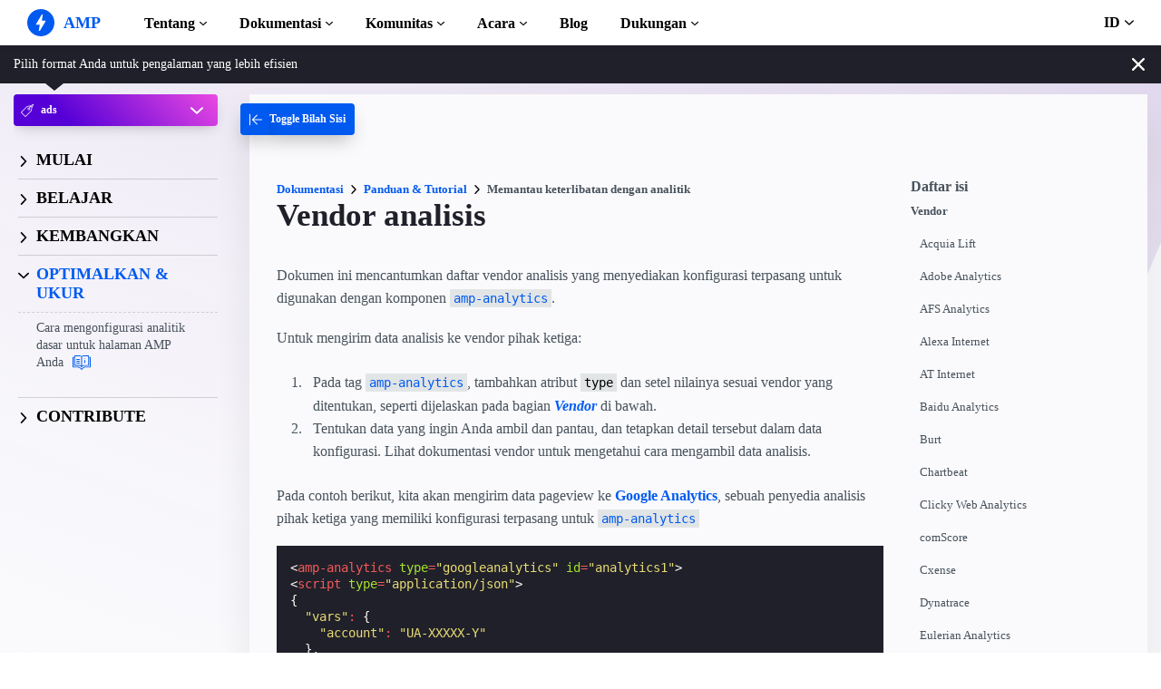

--- FILE ---
content_type: text/html; charset=UTF-8
request_url: https://go.amp.dev/id/documentation/guides-and-tutorials/ads/optimize-and-measure/configure-analytics/analytics-vendors
body_size: 29899
content:
<!doctype html><html amp lang="id" i-amphtml-binding i-amphtml-layout i-amphtml-no-boilerplate transformed="self;v=1"><head><meta charset="utf-8"><meta name="viewport" content="width=device-width"><link rel="preload" href="/static/fonts/poppins-v5-latin-700.woff2" as="font" crossorigin><link rel="preload" href="/static/fonts/noto-sans-v7-latin-700.woff2" as="font" crossorigin><meta name="theme-color" content="#005af0"><meta name="description" content="This document lists analytics vendors that have built-in configurations for use with the amp-analytics component."><meta name="twitter:card" content="summary_large_image"><meta name="twitter:description" content="This document lists analytics vendors that have built-in configurations for use with the amp-analytics component."><meta name="twitter:title" content="Vendor analisis"><meta name="twitter:creator" content="@ampproject"><meta name="twitter:site" content="@ampproject"><meta name="twitter:image" content="https://amp.dev/static/img/sharing/docs-guide-600x314.png"><meta property="og:title" content="Vendor analisis"><meta property="og:url" content="https://amp.dev/id/documentation/guides-and-tutorials/optimize-and-measure/configure-analytics/analytics-vendors/"><meta property="og:image" content="https://amp.dev/static/img/sharing/docs-guide-600x314.png"><meta property="og:image:width" content="600"><meta property="og:image:height" content="314"><meta name="supported-amp-formats" content="websites,stories,ads"><meta name="page-locale" content="id"><meta http-equiv="origin-trial" content="AviuuiVhVdQ3GpVtxSpyMT+XsL/qGGYmyiyLvYSKPL3rRDLipe/ard5x+DXVlrATtolwX75VtpSKc9IEzLDd4AkAAABmeyJvcmlnaW4iOiJodHRwczovL2FtcC5kZXY6NDQzIiwiZmVhdHVyZSI6IkV4cGVyaW1lbnRhbEF1dG9wbGF5RHluYW1pY0RlbGVnYXRpb24iLCJleHBpcnkiOjE1NzA1Nzg0NDF9"><style amp-runtime i-amphtml-version="012506252055000">html{overflow-x:hidden!important}html.i-amphtml-fie{height:100%!important;width:100%!important}html:not([amp4ads]),html:not([amp4ads]) body{height:auto!important}html:not([amp4ads]) body{margin:0!important}body{-webkit-text-size-adjust:100%;-moz-text-size-adjust:100%;-ms-text-size-adjust:100%;text-size-adjust:100%}html.i-amphtml-singledoc.i-amphtml-embedded{-ms-touch-action:pan-y pinch-zoom;touch-action:pan-y pinch-zoom}html.i-amphtml-fie>body,html.i-amphtml-singledoc>body{overflow:visible!important}html.i-amphtml-fie:not(.i-amphtml-inabox)>body,html.i-amphtml-singledoc:not(.i-amphtml-inabox)>body{position:relative!important}html.i-amphtml-ios-embed-legacy>body{overflow-x:hidden!important;overflow-y:auto!important;position:absolute!important}html.i-amphtml-ios-embed{overflow-y:auto!important;position:static}#i-amphtml-wrapper{overflow-x:hidden!important;overflow-y:auto!important;position:absolute!important;top:0!important;left:0!important;right:0!important;bottom:0!important;margin:0!important;display:block!important}html.i-amphtml-ios-embed.i-amphtml-ios-overscroll,html.i-amphtml-ios-embed.i-amphtml-ios-overscroll>#i-amphtml-wrapper{-webkit-overflow-scrolling:touch!important}#i-amphtml-wrapper>body{position:relative!important;border-top:1px solid transparent!important}#i-amphtml-wrapper+body{visibility:visible}#i-amphtml-wrapper+body .i-amphtml-lightbox-element,#i-amphtml-wrapper+body[i-amphtml-lightbox]{visibility:hidden}#i-amphtml-wrapper+body[i-amphtml-lightbox] .i-amphtml-lightbox-element{visibility:visible}#i-amphtml-wrapper.i-amphtml-scroll-disabled,.i-amphtml-scroll-disabled{overflow-x:hidden!important;overflow-y:hidden!important}amp-instagram{padding:54px 0px 0px!important;background-color:#fff}amp-iframe iframe{box-sizing:border-box!important}[amp-access][amp-access-hide]{display:none}[subscriptions-dialog],body:not(.i-amphtml-subs-ready) [subscriptions-action],body:not(.i-amphtml-subs-ready) [subscriptions-section]{display:none!important}amp-experiment,amp-live-list>[update]{display:none}amp-list[resizable-children]>.i-amphtml-loading-container.amp-hidden{display:none!important}amp-list [fetch-error],amp-list[load-more] [load-more-button],amp-list[load-more] [load-more-end],amp-list[load-more] [load-more-failed],amp-list[load-more] [load-more-loading]{display:none}amp-list[diffable] div[role=list]{display:block}amp-story-page,amp-story[standalone]{min-height:1px!important;display:block!important;height:100%!important;margin:0!important;padding:0!important;overflow:hidden!important;width:100%!important}amp-story[standalone]{background-color:#000!important;position:relative!important}amp-story-page{background-color:#757575}amp-story .amp-active>div,amp-story .i-amphtml-loader-background{display:none!important}amp-story-page:not(:first-of-type):not([distance]):not([active]){transform:translateY(1000vh)!important}amp-autocomplete{position:relative!important;display:inline-block!important}amp-autocomplete>input,amp-autocomplete>textarea{padding:0.5rem;border:1px solid rgba(0,0,0,.33)}.i-amphtml-autocomplete-results,amp-autocomplete>input,amp-autocomplete>textarea{font-size:1rem;line-height:1.5rem}[amp-fx^=fly-in]{visibility:hidden}amp-script[nodom],amp-script[sandboxed]{position:fixed!important;top:0!important;width:1px!important;height:1px!important;overflow:hidden!important;visibility:hidden}
/*# sourceURL=/css/ampdoc.css*/[hidden]{display:none!important}.i-amphtml-element{display:inline-block}.i-amphtml-blurry-placeholder{transition:opacity 0.3s cubic-bezier(0.0,0.0,0.2,1)!important;pointer-events:none}[layout=nodisplay]:not(.i-amphtml-element){display:none!important}.i-amphtml-layout-fixed,[layout=fixed][width][height]:not(.i-amphtml-layout-fixed){display:inline-block;position:relative}.i-amphtml-layout-responsive,[layout=responsive][width][height]:not(.i-amphtml-layout-responsive),[width][height][heights]:not([layout]):not(.i-amphtml-layout-responsive),[width][height][sizes]:not(img):not([layout]):not(.i-amphtml-layout-responsive){display:block;position:relative}.i-amphtml-layout-intrinsic,[layout=intrinsic][width][height]:not(.i-amphtml-layout-intrinsic){display:inline-block;position:relative;max-width:100%}.i-amphtml-layout-intrinsic .i-amphtml-sizer{max-width:100%}.i-amphtml-intrinsic-sizer{max-width:100%;display:block!important}.i-amphtml-layout-container,.i-amphtml-layout-fixed-height,[layout=container],[layout=fixed-height][height]:not(.i-amphtml-layout-fixed-height){display:block;position:relative}.i-amphtml-layout-fill,.i-amphtml-layout-fill.i-amphtml-notbuilt,[layout=fill]:not(.i-amphtml-layout-fill),body noscript>*{display:block;overflow:hidden!important;position:absolute;top:0;left:0;bottom:0;right:0}body noscript>*{position:absolute!important;width:100%;height:100%;z-index:2}body noscript{display:inline!important}.i-amphtml-layout-flex-item,[layout=flex-item]:not(.i-amphtml-layout-flex-item){display:block;position:relative;-ms-flex:1 1 auto;flex:1 1 auto}.i-amphtml-layout-fluid{position:relative}.i-amphtml-layout-size-defined{overflow:hidden!important}.i-amphtml-layout-awaiting-size{position:absolute!important;top:auto!important;bottom:auto!important}i-amphtml-sizer{display:block!important}@supports (aspect-ratio:1/1){i-amphtml-sizer.i-amphtml-disable-ar{display:none!important}}.i-amphtml-blurry-placeholder,.i-amphtml-fill-content{display:block;height:0;max-height:100%;max-width:100%;min-height:100%;min-width:100%;width:0;margin:auto}.i-amphtml-layout-size-defined .i-amphtml-fill-content{position:absolute;top:0;left:0;bottom:0;right:0}.i-amphtml-replaced-content,.i-amphtml-screen-reader{padding:0!important;border:none!important}.i-amphtml-screen-reader{position:fixed!important;top:0px!important;left:0px!important;width:4px!important;height:4px!important;opacity:0!important;overflow:hidden!important;margin:0!important;display:block!important;visibility:visible!important}.i-amphtml-screen-reader~.i-amphtml-screen-reader{left:8px!important}.i-amphtml-screen-reader~.i-amphtml-screen-reader~.i-amphtml-screen-reader{left:12px!important}.i-amphtml-screen-reader~.i-amphtml-screen-reader~.i-amphtml-screen-reader~.i-amphtml-screen-reader{left:16px!important}.i-amphtml-unresolved{position:relative;overflow:hidden!important}.i-amphtml-select-disabled{-webkit-user-select:none!important;-ms-user-select:none!important;user-select:none!important}.i-amphtml-notbuilt,[layout]:not(.i-amphtml-element),[width][height][heights]:not([layout]):not(.i-amphtml-element),[width][height][sizes]:not(img):not([layout]):not(.i-amphtml-element){position:relative;overflow:hidden!important;color:transparent!important}.i-amphtml-notbuilt:not(.i-amphtml-layout-container)>*,[layout]:not([layout=container]):not(.i-amphtml-element)>*,[width][height][heights]:not([layout]):not(.i-amphtml-element)>*,[width][height][sizes]:not([layout]):not(.i-amphtml-element)>*{display:none}amp-img:not(.i-amphtml-element)[i-amphtml-ssr]>img.i-amphtml-fill-content{display:block}.i-amphtml-notbuilt:not(.i-amphtml-layout-container),[layout]:not([layout=container]):not(.i-amphtml-element),[width][height][heights]:not([layout]):not(.i-amphtml-element),[width][height][sizes]:not(img):not([layout]):not(.i-amphtml-element){color:transparent!important;line-height:0!important}.i-amphtml-ghost{visibility:hidden!important}.i-amphtml-element>[placeholder],[layout]:not(.i-amphtml-element)>[placeholder],[width][height][heights]:not([layout]):not(.i-amphtml-element)>[placeholder],[width][height][sizes]:not([layout]):not(.i-amphtml-element)>[placeholder]{display:block;line-height:normal}.i-amphtml-element>[placeholder].amp-hidden,.i-amphtml-element>[placeholder].hidden{visibility:hidden}.i-amphtml-element:not(.amp-notsupported)>[fallback],.i-amphtml-layout-container>[placeholder].amp-hidden,.i-amphtml-layout-container>[placeholder].hidden{display:none}.i-amphtml-layout-size-defined>[fallback],.i-amphtml-layout-size-defined>[placeholder]{position:absolute!important;top:0!important;left:0!important;right:0!important;bottom:0!important;z-index:1}amp-img[i-amphtml-ssr]:not(.i-amphtml-element)>[placeholder]{z-index:auto}.i-amphtml-notbuilt>[placeholder]{display:block!important}.i-amphtml-hidden-by-media-query{display:none!important}.i-amphtml-element-error{background:red!important;color:#fff!important;position:relative!important}.i-amphtml-element-error:before{content:attr(error-message)}i-amp-scroll-container,i-amphtml-scroll-container{position:absolute;top:0;left:0;right:0;bottom:0;display:block}i-amp-scroll-container.amp-active,i-amphtml-scroll-container.amp-active{overflow:auto;-webkit-overflow-scrolling:touch}.i-amphtml-loading-container{display:block!important;pointer-events:none;z-index:1}.i-amphtml-notbuilt>.i-amphtml-loading-container{display:block!important}.i-amphtml-loading-container.amp-hidden{visibility:hidden}.i-amphtml-element>[overflow]{cursor:pointer;position:relative;z-index:2;visibility:hidden;display:initial;line-height:normal}.i-amphtml-layout-size-defined>[overflow]{position:absolute}.i-amphtml-element>[overflow].amp-visible{visibility:visible}template{display:none!important}.amp-border-box,.amp-border-box *,.amp-border-box :after,.amp-border-box :before{box-sizing:border-box}amp-pixel{display:none!important}amp-analytics,amp-auto-ads,amp-story-auto-ads{position:fixed!important;top:0!important;width:1px!important;height:1px!important;overflow:hidden!important;visibility:hidden}amp-story{visibility:hidden!important}html.i-amphtml-fie>amp-analytics{position:initial!important}[visible-when-invalid]:not(.visible),form [submit-error],form [submit-success],form [submitting]{display:none}amp-accordion{display:block!important}@media (min-width:1px){:where(amp-accordion>section)>:first-child{margin:0;background-color:#efefef;padding-right:20px;border:1px solid #dfdfdf}:where(amp-accordion>section)>:last-child{margin:0}}amp-accordion>section{float:none!important}amp-accordion>section>*{float:none!important;display:block!important;overflow:hidden!important;position:relative!important}amp-accordion,amp-accordion>section{margin:0}amp-accordion:not(.i-amphtml-built)>section>:last-child{display:none!important}amp-accordion:not(.i-amphtml-built)>section[expanded]>:last-child{display:block!important}
/*# sourceURL=/css/ampshared.css*/</style><script async src="https://cdn.ampproject.org/v0.mjs" type="module" crossorigin="anonymous"></script><script async nomodule src="https://cdn.ampproject.org/v0.js" crossorigin="anonymous"></script><script async src="https://cdn.ampproject.org/v0/amp-analytics-0.1.mjs" custom-element="amp-analytics" type="module" crossorigin="anonymous"></script><script async nomodule src="https://cdn.ampproject.org/v0/amp-analytics-0.1.js" crossorigin="anonymous" custom-element="amp-analytics"></script><script async src="https://cdn.ampproject.org/v0/amp-animation-0.1.mjs" custom-element="amp-animation" type="module" crossorigin="anonymous"></script><script async nomodule src="https://cdn.ampproject.org/v0/amp-animation-0.1.js" crossorigin="anonymous" custom-element="amp-animation"></script><script async src="https://cdn.ampproject.org/v0/amp-bind-0.1.mjs" custom-element="amp-bind" type="module" crossorigin="anonymous"></script><script async nomodule src="https://cdn.ampproject.org/v0/amp-bind-0.1.js" crossorigin="anonymous" custom-element="amp-bind"></script><script async src="https://cdn.ampproject.org/v0/amp-consent-0.1.mjs" custom-element="amp-consent" type="module" crossorigin="anonymous"></script><script async nomodule src="https://cdn.ampproject.org/v0/amp-consent-0.1.js" crossorigin="anonymous" custom-element="amp-consent"></script><script async src="https://cdn.ampproject.org/v0/amp-geo-0.1.mjs" custom-element="amp-geo" type="module" crossorigin="anonymous"></script><script async nomodule src="https://cdn.ampproject.org/v0/amp-geo-0.1.js" crossorigin="anonymous" custom-element="amp-geo"></script><script async src="https://cdn.ampproject.org/v0/amp-install-serviceworker-0.1.mjs" custom-element="amp-install-serviceworker" type="module" crossorigin="anonymous"></script><script async nomodule src="https://cdn.ampproject.org/v0/amp-install-serviceworker-0.1.js" crossorigin="anonymous" custom-element="amp-install-serviceworker"></script><script async src="https://cdn.ampproject.org/v0/amp-position-observer-0.1.mjs" custom-element="amp-position-observer" type="module" crossorigin="anonymous"></script><script async nomodule src="https://cdn.ampproject.org/v0/amp-position-observer-0.1.js" crossorigin="anonymous" custom-element="amp-position-observer"></script><script async src="https://cdn.ampproject.org/v0/amp-sidebar-0.1.mjs" custom-element="amp-sidebar" type="module" crossorigin="anonymous"></script><script async nomodule src="https://cdn.ampproject.org/v0/amp-sidebar-0.1.js" crossorigin="anonymous" custom-element="amp-sidebar"></script><script async src="https://cdn.ampproject.org/v0/amp-user-notification-0.1.mjs" custom-element="amp-user-notification" type="module" crossorigin="anonymous"></script><script async nomodule src="https://cdn.ampproject.org/v0/amp-user-notification-0.1.js" crossorigin="anonymous" custom-element="amp-user-notification"></script><link rel="shortcut icon" href="/static/img/favicon.png"><link rel="canonical" href="https://amp.dev/id/documentation/guides-and-tutorials/optimize-and-measure/configure-analytics/analytics-vendors/"><link rel="alternate" hreflang="x-default" href="https://amp.dev/documentation/guides-and-tutorials/optimize-and-measure/configure-analytics/analytics-vendors/"><link rel="alternate" hreflang="es" href="https://amp.dev/es/documentation/guides-and-tutorials/optimize-and-measure/configure-analytics/analytics-vendors/"><link rel="alternate" hreflang="it" href="https://amp.dev/it/documentation/guides-and-tutorials/optimize-and-measure/configure-analytics/analytics-vendors/"><link rel="alternate" hreflang="ja" href="https://amp.dev/ja/documentation/guides-and-tutorials/optimize-and-measure/configure-analytics/analytics-vendors/"><link rel="alternate" hreflang="ko" href="https://amp.dev/ko/documentation/guides-and-tutorials/optimize-and-measure/configure-analytics/analytics-vendors/"><link rel="alternate" hreflang="pt_BR" href="https://amp.dev/pt_br/documentation/guides-and-tutorials/optimize-and-measure/configure-analytics/analytics-vendors/"><link rel="alternate" hreflang="ru" href="https://amp.dev/ru/documentation/guides-and-tutorials/optimize-and-measure/configure-analytics/analytics-vendors/"><link rel="alternate" hreflang="tr" href="https://amp.dev/tr/documentation/guides-and-tutorials/optimize-and-measure/configure-analytics/analytics-vendors/"><link rel="alternate" hreflang="zh_CN" href="https://amp.dev/zh_cn/documentation/guides-and-tutorials/optimize-and-measure/configure-analytics/analytics-vendors/"><link rel="alternate" hreflang="pl" href="https://amp.dev/pl/documentation/guides-and-tutorials/optimize-and-measure/configure-analytics/analytics-vendors/"><link rel="alternate" hreflang="vi" href="https://amp.dev/vi/documentation/guides-and-tutorials/optimize-and-measure/configure-analytics/analytics-vendors/"><title>Vendor analisis - amp.dev</title><script type="application/ld+json">{"@context":"http://schema.org","@type":"Webpage","url":"https://amp.dev/id/documentation/guides-and-tutorials/optimize-and-measure/configure-analytics/analytics-vendors/ ","name":"amp.dev","headline":"Vendor analisis","description":"This document lists analytics vendors that have built-in configurations for use with the amp-analytics component.","mainEntityOfPage":{"@type":"WebPage","@id":"https://amp.dev"},"publisher":{"@type":"Organization","name":"AMP Project","logo":{"url":"https://amp.dev/static/img/icons/icon-512x512.png","width":512,"height":512,"@type":"ImageObject"}},"image":{"@type":"ImageObject","url":"https://amp.dev/static/img/sharing/docs-guide-600x314.png","width":600,"height":314}}</script><style amp-custom>@font-face{font-family:system;font-style:normal;font-weight:300;src:local(".SFNSText-Light"),local(".HelveticaNeueDeskInterface-Light"),local(".LucidaGrandeUI"),local("Ubuntu Light"),local("Segoe UI Light"),local("Roboto-Light"),local("DroidSans"),local("Tahoma")}@font-face{font-family:system;font-style:italic;font-weight:300;src:local(".SFNSText-LightItalic"),local(".HelveticaNeueDeskInterface-Italic"),local(".LucidaGrandeUI"),local("Ubuntu Light Italic"),local("Segoe UI Light Italic"),local("Roboto-LightItalic"),local("DroidSans"),local("Tahoma")}@font-face{font-family:system;font-style:normal;font-weight:400;src:local(".SFNSText-Regular"),local(".HelveticaNeueDeskInterface-Regular"),local(".LucidaGrandeUI"),local("Ubuntu"),local("Segoe UI"),local("Roboto-Regular"),local("DroidSans"),local("Tahoma")}@font-face{font-family:system;font-style:italic;font-weight:400;src:local(".SFNSText-Italic"),local(".HelveticaNeueDeskInterface-Italic"),local(".LucidaGrandeUI"),local("Ubuntu Italic"),local("Segoe UI Italic"),local("Roboto-Italic"),local("DroidSans"),local("Tahoma")}@font-face{font-family:system;font-style:normal;font-weight:500;src:local(".SFNSText-Medium"),local(".HelveticaNeueDeskInterface-MediumP4"),local(".LucidaGrandeUI"),local("Ubuntu Medium"),local("Segoe UI Semibold"),local("Roboto-Medium"),local("DroidSans-Bold"),local("Tahoma Bold")}@font-face{font-family:system;font-style:italic;font-weight:500;src:local(".SFNSText-MediumItalic"),local(".HelveticaNeueDeskInterface-MediumItalicP4"),local(".LucidaGrandeUI"),local("Ubuntu Medium Italic"),local("Segoe UI Semibold Italic"),local("Roboto-MediumItalic"),local("DroidSans-Bold"),local("Tahoma Bold")}@font-face{font-family:system;font-style:normal;font-weight:700;src:local(".SFNSText-Bold"),local(".HelveticaNeueDeskInterface-Bold"),local(".LucidaGrandeUI"),local("Ubuntu Bold"),local("Roboto-Bold"),local("DroidSans-Bold"),local("Segoe UI Bold"),local("Tahoma Bold")}@font-face{font-family:system;font-style:italic;font-weight:700;src:local(".SFNSText-BoldItalic"),local(".HelveticaNeueDeskInterface-BoldItalic"),local(".LucidaGrandeUI"),local("Ubuntu Bold Italic"),local("Roboto-BoldItalic"),local("DroidSans-Bold"),local("Segoe UI Bold Italic"),local("Tahoma Bold")}@font-face{font-family:Noto Sans;font-style:normal;font-weight:400;font-display:optional;src:local("Noto Sans"),local("NotoSans"),url(https://amp.dev/static/fonts/noto-sans-v7-latin-regular.woff2) format("woff2"),url(https://amp.dev/static/fonts/noto-sans-v7-latin-regular.woff) format("woff")}@font-face{font-family:Noto Sans;font-style:normal;font-weight:700;font-display:optional;src:local("Noto Sans Bold"),local("NotoSans-Bold"),url(https://amp.dev/static/fonts/noto-sans-v7-latin-700.woff2) format("woff2"),url(https://amp.dev/static/fonts/noto-sans-v7-latin-700.woff) format("woff")}@font-face{font-family:Poppins;font-style:normal;font-weight:700;font-display:optional;src:local("Poppins Bold"),local("Poppins-Bold"),url(https://amp.dev/static/fonts/poppins-v5-latin-700.woff2) format("woff2"),url(https://amp.dev/static/fonts/poppins-v5-latin-700.woff) format("woff")}@font-face{font-family:Fira Mono;font-style:normal;font-weight:400;font-display:optional;src:local("Fira Mono"),local("FiraMono"),url(https://amp.dev/static/fonts/fira-mono-v7-latin-500.woff2) format("woff2"),url(https://amp.dev/static/fonts/fira-mono-v7-latin-500.woff) format("woff")}*{box-sizing:border-box}body,html{padding:0;margin:0;min-width:240px;color:#48525c;background-color:#fff;font-size:16px;font-family:Noto Sans,system;overflow-x:hidden;-webkit-font-smoothing:antialiased;-moz-osx-font-smoothing:grayscale;touch-action:manipulation}@media(max-width:240px){body,html{font-size:14px}}body>*>:not(.ap-o-code-preview)>*>.amp-carousel-button{width:3em;height:3em;border-radius:50%;box-shadow:0 10px 15px 0 rgba(0,0,0,.4);transition:.4s;background-color:#fff;position:relative;box-sizing:border-box;margin:1em;border-style:none;background-position:50% 50%;background-repeat:no-repeat;z-index:10;pointer-events:all}body>*>:not(.ap-o-code-preview)>*>.amp-carousel-button-prev{background-image:url("data:image/svg+xml;charset=utf-8,%3Csvg xmlns='http://www.w3.org/2000/svg' width='18' height='18' fill='%23005AF0'%3E%3Cpath d='M15 8.25H5.87l4.19-4.19L9 3 3 9l6 6 1.06-1.06-4.19-4.19H15v-1.5z'/%3E%3C/svg%3E")}body>*>:not(.ap-o-code-preview)>*>.amp-carousel-button-next{background-image:url("data:image/svg+xml;charset=utf-8,%3Csvg xmlns='http://www.w3.org/2000/svg' width='18' height='18' fill='%23005AF0' %3E%3Cpath d='M9 3L7.94 4.06l4.19 4.19H3v1.5h9.13l-4.19 4.19L9 15l6-6z'/%3E%3C/svg%3E")}body>*>:not(.ap-o-code-preview)>*>.amp-carousel-button:hover{cursor:pointer;box-shadow:0 20px 30px 0 rgba(0,0,0,.2);background-color:#fff}:target:before{content:"";display:block;visibility:hidden;height:120px;margin-top:-120px}@media(min-width:1024px){h1:target:before{height:75px;margin-top:-75px}h2:target:before{height:81px;margin-top:-81px}h3:target:before{height:87px;margin-top:-87px}h4:target:before{height:90px;margin-top:-90px}h5:target:before{height:93px;margin-top:-93px}h6:target:before{height:97px;margin-top:-97px}}h1,h2,h3,h4,h5{margin-top:1.5rem;margin-bottom:.75em;font-family:Poppins,system;font-weight:700;line-height:1.2em;color:#20202a}h1{font-size:2.2rem;margin-top:3rem}section.-t h1:first-of-type{margin-top:0}@media(min-width:768px){section.-t h1:first-of-type{margin-bottom:2rem}}h2{font-size:1.8rem;margin-top:2rem}h3{font-size:1.414rem;margin-top:1.8rem}h4{font-size:1.2rem}h5{font-size:1rem}.-t .intro,.ap--section .intro{font-size:1rem;padding:0}.-t .intro *,.ap--section .intro *{font-size:inherit}.-t p,.ap--section p{line-height:1.6rem;font-weight:400;color:#48525c;display:block;margin-top:1.1em;margin-bottom:0;font-size:1rem}.-t p small,.ap--section p small{font-size:.875rem}.-t code,.ap--section code{display:inline;padding:2px 4px;font-family:Fira Mono,monospace;font-weight:500;word-break:normal;color:#000;background-color:#e2e5e6;font-size:.9em}.-t code,.-t p,.ap--section code,.ap--section p{overflow-wrap:break-word}.-t a,.ap--section a{position:relative;z-index:10}.-t a code,.ap--section a code{color:#005af0;z-index:-1}.-t pre,.ap--section pre{font-family:Fira Mono,monospace;font-weight:500;font-size:1rem;white-space:pre-wrap}.-t>ol,.-t>ul,.ap--section>ol,.ap--section>ul{line-height:1.6rem;font-weight:400;color:#48525c;display:block;padding-left:2em;margin:1.5em 0}.-t>ol ol,.-t>ol ul,.-t>ul ol,.-t>ul ul,.ap--section>ol ol,.ap--section>ol ul,.ap--section>ul ol,.ap--section>ul ul{padding-left:2em;margin:0}.-t>ol li,.-t>ul li,.ap--section>ol li,.ap--section>ul li{padding-left:.5em}.-t>ol li p,.-t>ul li p,.ap--section>ol li p,.ap--section>ul li p{font-size:1em}.-t figure figcaption,.ap--section figure figcaption{line-height:1.6rem;font-weight:400;color:#48525c;font-size:.8125rem;margin-top:.3em}.-t hr,.ap--section hr{height:1px;margin:.75em 0;background-color:#ebebf0;border:none}.-n{display:flex;align-items:center;text-decoration:none;padding:0 0 1.5em;margin:0}.-r{line-height:1.6rem;font-weight:400;color:#48525c;font-size:.875rem;font-weight:700;color:#005af0;line-height:1.3;transition:transform .3s ease}.-i{fill:#005af0;padding:.438em 0;margin-bottom:auto;margin-right:.625em;box-sizing:initial;transition:transform .3s ease}.-n:hover .-i,.-n:hover .-r{transform:translateX(10px)}.-s{border-bottom:1px solid #ebebf0}.-s .-r{font-size:1rem;font-family:Poppins,system;font-weight:700;color:#000;padding-left:10px}.-s .-i{width:1.375em;height:1.375em;fill:#fff;background-color:#005af0;overflow:hidden;padding:.563em}.-s .-i,.-s:hover .-i{box-shadow:0 10px 20px 0 rgba(0,0,0,.25)}.-s:hover .-i svg{animation:duepduep .3s ease}a{font-weight:700;text-decoration:none;color:#005af0}a code{display:inline;padding:2px 4px;font-family:Fira Mono,monospace;font-weight:500;word-break:normal;color:#000;background-color:#e2e5e6;font-size:.9em;color:#005af0}.ap-a-ico{display:flex;font-size:medium;box-sizing:initial;justify-content:center;width:1em;height:1em}.ap-a-btn{font-family:Poppins,system;font-weight:700;line-height:1.2em;color:#20202a;font-size:1em;color:#fff;display:inline-block;max-width:100%;width:auto;height:auto;padding:.75em 1.75em;margin:0;text-decoration:none;text-align:center;border-radius:3px;background-color:#005af0;border:none;cursor:pointer;box-shadow:0 15px 35px -5px rgba(0,0,0,.25);transition:transform .3s ease,box-shadow .3s ease}.ap-a-btn:hover{transform:translateY(-.125em);box-shadow:0 25px 20px -15px rgba(0,0,0,.15)}@media(min-width:768px){.ap-a-btn{padding:1em 2em}}.-o{right:20px;left:auto;bottom:20px;width:calc(100% - 40px);padding:15px;line-height:1.6rem;font-weight:400;color:#48525c;font-size:.875rem;background-color:#fff;box-shadow:0 15px 30px 0 rgba(0,0,0,.15);border-radius:8px}@media(min-width:768px){.-o{max-width:500px}}.-u{position:absolute;right:15px;top:15px;-webkit-appearance:none;background-color:transparent;border:none;padding:0}.-u svg{width:10px;height:10px}.-o button{cursor:pointer}.ap--footer{position:relative;z-index:15;padding:3em 0 2em;line-height:1.6rem;font-weight:400;color:#48525c;font-size:1rem;color:#fff;background:linear-gradient(45deg,#48525c,#20202a)}.-a{width:100%;max-width:1440px;padding:0 20px;margin:0 auto}.-f{padding-bottom:4em}@media(min-width:768px){.-f{display:flex;align-items:center}}.-l{display:flex;flex-direction:column;margin-left:auto}@media(min-width:1024px){.-l{flex-direction:row}}.-c{margin:3em 2em 1em 0;color:#fff}@media(min-width:768px){.-c{margin:auto 2em auto 1em}}.-h{display:flex;list-style:none;padding:0;margin:0}.-p{flex:1 0 auto}@media(min-width:768px){.-p{margin:16px}}.-d{width:2.5em;height:2.5em;fill:#fff}@media(max-width:240px){.-d{font-size:14px}}@media(min-width:768px){.-v{display:grid;grid-gap:30px;grid-template-columns:repeat(12,1fr)}}.-m{flex:1 1 100%}.-m:nth-child(odd){grid-column:span 3}@media(max-width:1023px){.-m:nth-child(odd){grid-column:span 6}}.-m:nth-child(2n+2){grid-column:span 3}@media(max-width:1023px){.-m:nth-child(2n+2){grid-column:span 6}}.-g{color:#fff}.-y{list-style:none;padding:0}@media(min-width:768px){.-y+.-g{margin-top:2.5em}}.-b{position:relative}.-w{padding-left:35px;font-size:.8125rem;color:#fff}.-x{position:absolute;left:10px;top:8px;width:12px;height:12px;fill:#fff}.-k{display:flex;flex-direction:column;padding-top:4em}@media(min-width:768px){.-k{flex-direction:row;align-items:flex-end}}.-_{width:50%;max-width:200px;margin-bottom:40px;margin-right:auto}@media(min-width:768px){.-_{margin-bottom:0}}.-j{list-style:none;padding:0;margin:0}.-q{display:inline-block;margin-right:1em}.-z{font-size:.8125rem;font-weight:400;color:#fff}.-te{display:block;font-size:.875rem;margin-top:2em;color:#e2e5e6}.-te a{color:#fafafc}.ap-m-tutorial-progress{position:absolute;top:0;left:-4px;height:100%;width:2px;background-color:#e2e5e6}.ap-m-tutorial-progress-finished{background-color:#09a600}.ap-m-format-toggle{position:-webkit-sticky;position:sticky;top:0;margin:0 10px;padding:10px 0 0;width:100%;max-width:85%;z-index:12}@media(min-width:768px){.ap-m-format-toggle{padding:0;margin:0 15px 0 0;max-width:100%}}.ap-m-format-toggle-selected{border:0}.amp-mode-touch .ap-m-format-toggle-selected{position:relative}.ap-m-format-toggle-selected:focus:after,.ap-m-format-toggle-selected:hover:after{position:absolute;top:0;left:0;content:"";display:block;height:300%;width:100%}.ap-m-format-toggle-link,.ap-m-format-toggle-selected{z-index:3;display:flex;align-items:center;width:100%;margin:0 0 2px;padding:5px 8px;overflow:hidden;line-height:1.6rem;font-weight:400;color:#48525c;font-family:Poppins,system;font-weight:700;font-size:12px;text-align:left;border-radius:4px;color:#000;background:#ebebf0;transition:opacity .2s ease;box-shadow:0 5px 15px -5px rgba(0,0,0,.25)}.ap-m-format-toggle-link .ap-a-ico,.ap-m-format-toggle-selected .ap-a-ico{width:14px;height:14px;margin-right:8px;fill:#000}.ap-m-format-toggle-link{color:#000;background:#ebebf0}.ap-m-format-toggle-link .ap-a-ico{fill:#000}.ap-m-format-toggle-link-websites.ap-m-format-toggle-selected,.ap-m-format-toggle-link-websites:hover{background:linear-gradient(225deg,#00dcc0,#005af0 75%);color:#fff}.ap-m-format-toggle-link-websites.ap-m-format-toggle-selected .ap-a-ico,.ap-m-format-toggle-link-websites:hover .ap-a-ico{fill:#fff}.ap-m-format-toggle-link-stories.ap-m-format-toggle-selected,.ap-m-format-toggle-link-stories:hover{background:linear-gradient(225deg,#ec6600,#ffdc00 75%);color:#20202a}.ap-m-format-toggle-link-stories.ap-m-format-toggle-selected .ap-a-ico,.ap-m-format-toggle-link-stories:hover .ap-a-ico{fill:#20202a}.ap-m-format-toggle-link-ads.ap-m-format-toggle-selected,.ap-m-format-toggle-link-ads:hover{background:linear-gradient(225deg,#eb49e1,#5500d7 75%);color:#fff}.ap-m-format-toggle-link-ads.ap-m-format-toggle-selected .ap-a-ico,.ap-m-format-toggle-link-ads:hover .ap-a-ico{fill:#fff}.ap-m-format-toggle-link-email.ap-m-format-toggle-selected,.ap-m-format-toggle-link-email:hover{background:linear-gradient(225deg,#09a600,#e1eb64 75%);color:#20202a}.ap-m-format-toggle-link-email.ap-m-format-toggle-selected .ap-a-ico,.ap-m-format-toggle-link-email:hover .ap-a-ico{fill:#20202a}.ap-m-format-toggle-angle{margin-right:0;margin-left:auto}.ap-m-format-toggle-formats{position:absolute;width:100%;z-index:2;pointer-events:none;opacity:0;transform:translateY(-20px);transition:all .2s ease;transition-delay:.05s}.ap-m-format-toggle-formats:focus-within,.ap-m-format-toggle-formats:hover,.ap-m-format-toggle-selected:focus+.ap-m-format-toggle-formats,.ap-m-format-toggle-selected:hover+.ap-m-format-toggle-formats{pointer-events:auto;opacity:1;transform:translateY(0)}body{top:0;left:0;background-repeat:no-repeat;background-size:100% auto;background-position:100% 0;background-attachment:fixed}body.ap--websites{background-image:url("data:image/svg+xml,%3Csvg xmlns='http://www.w3.org/2000/svg' viewBox='0 0 1024 768'%3E%3Cdefs%3E%3ClinearGradient id='a' x1='239.67' y1='855.23' x2='606.28' y2='-152.04' gradientUnits='userSpaceOnUse'%3E%3Cstop offset='0' stop-color='%23fff' stop-opacity='0'/%3E%3Cstop offset='1' stop-color='%23d5e6f2'/%3E%3C/linearGradient%3E%3C/defs%3E%3Cg%3E%3Cpath fill='url(%23a)' d='M0 0h1024v214L786.37 768H0V0z'/%3E%3C/g%3E%3C/svg%3E%0A")}body.ap--ads{background-image:url("data:image/svg+xml,%3Csvg xmlns='http://www.w3.org/2000/svg' viewBox='0 0 1024 768'%3E%3Cdefs%3E%3ClinearGradient id='a' x1='239.67' x2='606.28' y1='855.23' y2='-152.04' gradientUnits='userSpaceOnUse'%3E%3Cstop offset='0' stop-color='%23fff' stop-opacity='0'/%3E%3Cstop offset='1' stop-color='%23ddd3eb'/%3E%3C/linearGradient%3E%3C/defs%3E%3Cg%3E%3Cpath fill='url(%23a)' d='M0 0h1024v214L786.37 768H0V0z'/%3E%3C/g%3E%3C/svg%3E%0A")}body.ap--stories{background-image:url("data:image/svg+xml,%3Csvg xmlns='http://www.w3.org/2000/svg' viewBox='0 0 1024 768'%3E%3Cdefs%3E%3ClinearGradient id='a' x1='239.67' x2='606.28' y1='855.23' y2='-152.04' gradientUnits='userSpaceOnUse'%3E%3Cstop offset='0' stop-color='%23fff' stop-opacity='0'/%3E%3Cstop offset='1' stop-color='%23ebdfd3'/%3E%3C/linearGradient%3E%3C/defs%3E%3Cg%3E%3Cpath fill='url(%23a)' d='M0 0h1024v214L786.37 768H0V0z'/%3E%3C/g%3E%3C/svg%3E%0A")}body.ap--email{background-image:url("data:image/svg+xml,%3Csvg xmlns='http://www.w3.org/2000/svg' viewBox='0 0 1024 768'%3E%3Cdefs%3E%3ClinearGradient id='a' x1='239.67' x2='606.28' y1='855.23' y2='-152.04' gradientUnits='userSpaceOnUse'%3E%3Cstop offset='0' stop-color='%23fff' stop-opacity='0'/%3E%3Cstop offset='1' stop-color='%23d7ebd3'/%3E%3C/linearGradient%3E%3C/defs%3E%3Cg%3E%3Cpath fill='url(%23a)' d='M0 0h1024v214L786.37 768H0V0z'/%3E%3C/g%3E%3C/svg%3E%0A")}.ap--ampsidebar{width:100%;max-width:90vw;background:#fafafc}.ap--ampsidebar-toolbar{top:86px;height:100vh;max-height:calc(100vh - 86px)}@media(min-width:768px){.ap--ampsidebar-toolbar{position:-webkit-sticky;position:sticky;overflow:auto}}.ap--ampsidebar-toolbar>ul{-webkit-overflow-scrolling:touch;margin:0;padding:0}@media(min-width:768px){.ap--ampsidebar-toolbar>ul{overflow:auto;max-height:100%}}.ap--ampsidebar-toolbar>ul::-webkit-scrollbar{width:6px;height:6px}.ap--ampsidebar-toolbar>ul::-webkit-scrollbar-thumb{border-radius:3px;background-color:#91979d}.ap--ampsidebar-toolbar>ul::-webkit-scrollbar-corner{background-color:transparent}.ap--ampsidebar-toolbar>ul::-webkit-scrollbar-thumb{background-color:rgba(0,0,0,.1)}.ap-o-sidebar-default{max-width:100%}@media(min-width:768px){.ap-o-sidebar-default .ap-o-sidebar{width:auto;min-height:400px;padding-bottom:0;margin-right:0;margin-left:-10px;background:0 0;box-shadow:none}}.ap-o-sidebar-default .nav{margin:15px 0 0;padding-bottom:15px}.ap-o-sidebar-default .nav-list{max-width:300px;list-style:none;padding:0;margin:0}.ap-o-sidebar-default .nav-list.level-1{margin:0 15px}.ap-o-sidebar-default .nav-list .nav-list{display:none;margin-bottom:20px}.ap-o-sidebar-default .nav-item{position:relative;margin:0;padding:0}.ap-o-sidebar-default .nav-item.level-1{border-bottom:1px solid rgba(0,0,0,.15)}.ap-o-sidebar-default .nav-item.level-1:last-child{border-bottom:none}.ap-o-sidebar-default .nav-item.level-1 .nav-link{padding:10px 25px 10px 20px;text-transform:uppercase;font-size:1.125rem;font-family:Poppins,system;font-weight:700;color:#000}.ap-o-sidebar-default .nav-item.level-1 .nav-icon,.ap-o-sidebar-default .nav-item.level-1 .nav-trigger{height:46px}.ap-o-sidebar-default .nav-item.level-1 .nav-icon .ap-a-ico{margin-top:16px}.ap-o-sidebar-default .nav-item.level-2 .nav-link{padding:7px 25px 8px 20px;text-transform:unset;line-height:1.6rem;font-weight:400;color:#48525c;font-family:Noto Sans,system;font-size:.875rem;line-height:1.4em}.ap-o-sidebar-default .nav-item.level-2 .nav-icon,.ap-o-sidebar-default .nav-item.level-2 .nav-trigger{height:33px}.ap-o-sidebar-default .nav-item.level-2 .nav-icon .ap-a-ico{width:10px;height:10px;margin-top:10px}.ap-o-sidebar-default .nav-item.level-3{margin-left:24px}.ap-o-sidebar-default .nav-item.level-3 .nav-link{padding:7px 25px 8px 20px;font-size:.8125rem}.ap-o-sidebar-default .nav-item.level-3.active{background:rgba(51,61,71,.1);border-radius:4px}.ap-o-sidebar-default .nav-item.active>.nav-link{font-weight:700;color:#005af0}.ap-o-sidebar-default .nav-item:hover>.nav-link{color:#005af0}.ap-o-sidebar-default .nav-item-tutorial-divider{border-bottom:1px dashed rgba(0,0,0,.15)}.ap-o-sidebar-default .nav-item-tutorial-divider:first-child,.ap-o-sidebar-default .nav-item-tutorial-divider:last-child{display:none}.ap-o-sidebar-default .nav-link{position:relative;display:block;padding:0;margin:0;color:rgba(0,0,0,.75);border:none;background-color:transparent}.ap-o-sidebar-default .nav-link-lastword{white-space:nowrap}.ap-o-sidebar-default .nav-icon,.ap-o-sidebar-default .nav-trigger{position:absolute;top:0;width:20px;padding:0;margin:0;background:none transparent;border:none;cursor:pointer}.ap-o-sidebar-default .nav-trigger{-webkit-appearance:none;z-index:1}.ap-o-sidebar-default .nav-trigger:checked~ul{display:block}.ap-o-sidebar-default .nav-trigger:checked+.nav-icon .ap-a-ico{transform:rotate(0)}.ap-o-sidebar-default .nav-trigger:focus{outline:1px dotted #212121;outline:5px auto -webkit-focus-ring-color}.ap-o-sidebar-default .nav-icon .ap-a-ico{width:12px;height:12px;transform:rotate(-90deg)}.ap-o-sidebar-default .nav-type-icon{display:inline-block;vertical-align:top;width:20px;height:20px;margin-left:6px}.ap-o-sidebar-default .nav span.nav-link+.nav-trigger{width:calc(100% + 15px)}.ap-m-tip{display:flex;padding:15px;margin-bottom:20px;border-radius:4px;background-color:#ebebf0;border:1px solid #e2e5e6}@media(min-width:768px){.ap-m-tip{padding:30px}}.ap-m-tip code{white-space:normal}.ap-m-tip-icon{width:36px;height:36px;margin-top:5px;margin-right:14px}@media(min-width:768px){.ap-m-tip-icon{margin-right:26px}}.ap-m-tip-content{font-size:.875rem;min-width:0}.ap-m-tip-content h4{font-size:1rem;margin:0 0 .75em}.ap-m-tip-content ol,.ap-m-tip-content p,.ap-m-tip-content ul{font-size:.875rem}.ap-m-tip-content ol:first-child,.ap-m-tip-content p:first-child,.ap-m-tip-content ul:first-child{margin-top:0}.ap-breadcrumbs,.-ue{display:flex;align-items:center;font-family:Poppins,system;font-weight:700;font-size:.8125rem}.ap-breadcrumbs-angle,.-ut{width:10px;height:10px;margin:0 6px;transform:rotate(-90deg)}.ap--toc{width:100%}@media(min-width:1024px){.ap--toc{background:0 0;box-shadow:none;padding-right:10px}}.ap-o-toc{--spacing-top:90px;position:relative;z-index:1;top:0;right:0;width:calc(100% - 20px);overflow-y:auto;-webkit-overflow-scrolling:touch;background-color:#fff;box-shadow:0 2px 10px 0 rgba(0,0,0,.07);border-radius:8px;padding:15px;margin-bottom:10px}.ap-o-toc::-webkit-scrollbar{width:6px;height:6px}.ap-o-toc::-webkit-scrollbar-thumb{border-radius:3px;background-color:#91979d}.ap-o-toc::-webkit-scrollbar-corner{background-color:transparent}.ap-o-toc::-webkit-scrollbar-thumb{background-color:rgba(0,0,0,.1)}@media(min-width:768px){.ap-o-toc{width:100%}}@media(min-width:1024px){.ap-o-toc{position:-webkit-sticky;position:sticky;z-index:1;padding:0 10px 0 0;margin:0;height:auto;top:var(--spacing-top);right:auto;padding-bottom:var(--spacing-top);background:0 0;box-shadow:none;overflow-y:scroll;max-height:calc(100vh - var(--spacing-top))}}.ap-o-toc-hl{font-family:Poppins,system;font-weight:700;cursor:pointer;width:100%;margin-bottom:0}@media(min-width:1024px){.ap-o-toc-hl{margin-bottom:10px}}.ap-o-toc-toggle{display:flex;align-items:center;justify-content:space-between;outline:0}@media(min-width:1024px){.ap-o-toc-toggle{position:-webkit-sticky;position:sticky;top:0;background:#fafafc}}.ap-o-toc ul{list-style:none;margin:0;padding:0;transition:.4s}.ap-o-toc ul>li a{display:block;padding-bottom:20px;line-height:1.6rem;font-weight:400;color:#48525c;font-size:.8125rem;font-weight:700;line-height:1rem}.ap-o-toc ul>li>ul{padding-left:10px;text-transform:none}.ap-o-toc ul>li>ul li a{font-weight:400}@media(max-width:1023px){.ap-o-toc .-un:not(:checked)+ul{display:none;transition:.2s}.ap-o-toc .-un:checked+ul{margin-top:15px}}.ap-o-toc .nav-icon svg{width:15px;height:15px}@media(min-width:1024px){.ap-o-toc .nav-icon{display:none}}.ap-o-toc .nav-icon .ap-a-ico{display:inline-block;transform:rotate(-90deg)}.ap-o-toc.contentmenuopen .nav-icon .ap-a-ico{transform:rotate(0)}#sidebar-left[aria-hidden=true]:not([hidden])~.ap--main .-ur{animation:moveSidebarToggleBackwards .233s cubic-bezier(0,0,.21,1) forwards}#sidebar-left[aria-hidden=true]:not([hidden])~.ap--main .-ur .label-icon svg{transform:rotate(180deg)}#sidebar-left[aria-hidden=true]:not([hidden])~.ap--main .-ur .label-title{transform:translateX(0) scaleX(1);transform-origin:left center}#sidebar-left[open]~.ap--main .-ur{left:0;margin-left:0;animation:moveSidebarToggleForwards .233s cubic-bezier(0,0,.21,1) forwards}#sidebar-left[open]~.ap--main .-ur .label-icon svg{transform:rotate(0)}#sidebar-left[open]~.ap--main .-ur .label-title{transform:translateX(-150vw) scaleX(0);transform-origin:left center}#sidebar-left[aria-hidden=true]:not([hidden])~.ap--main .-ur,#sidebar-left[open]~.ap--main .-ur{z-index:9999999999}.-ui{position:absolute;top:50px}.-us{position:fixed;top:-99px}.-uo{position:fixed;z-index:15;font-size:12px;font-family:Poppins,system;font-weight:700;color:#fff;fill:#fff;cursor:pointer;display:flex;align-items:center}.-uo .label-icon{border-radius:4px;background:#005af0;height:35px;width:32px;padding-left:2px;display:flex;justify-content:center;align-items:center;box-shadow:0 10px 20px -5px rgba(0,0,0,.25);z-index:1}.-uo .label-icon svg{height:14px;width:14px;transition:transform .233s cubic-bezier(0,0,.21,1)}.-uo .label-title{left:32px;display:flex;align-items:center;height:35px;margin-left:-5px;padding:5px 10px 5px 5px;white-space:nowrap;border-radius:0 4px 4px 0;background:#005af0;box-shadow:0 10px 20px -5px rgba(0,0,0,.25);transform:scaleX(0);transform-origin:left;transition:transform .233s cubic-bezier(0,0,.21,1)}.-uu{position:fixed;top:-99px}.-ur{margin-top:-52px;margin-left:-25px}@media(min-width:768px){.-ur{display:none}}.-ur .label-icon svg{transform:rotate(180deg)}.-ua{display:none}.-uf{position:fixed;top:-99px}.-ul{display:none}@media(min-width:768px)and (max-width:1440px){.-ua{display:inline-block}.-ul{position:-webkit-sticky;position:sticky;top:138px;display:inline-flex;transform:translate(-40px,-52px)}.-uf:checked~.-uc{grid-column:1/2}.-uf:checked~.-uc nav{display:none}.-uf:checked~.-uc svg{transform:rotate(180deg)}}@media(min-width:768px)and (max-width:1440px)and (max-width:1023px){.-uf:checked~.ap--toc{grid-column:2/25}}@media(min-width:768px)and (max-width:1440px){.-uf:checked~.ap--toc~.-t{padding-left:80px;padding-right:80px;grid-column:2/20}}@media(min-width:768px)and (max-width:1440px)and (max-width:1023px){.-uf:checked~.ap--toc~.-t{grid-column:2/25}}@media(min-width:768px)and (max-width:1440px){.-uf:checked~.-t,.-uf:checked~.ap--help{grid-column-start:2;padding-left:80px;padding-right:80px}.-uf:checked~.-t .-ul,.-uf:checked~.ap--help .-ul{margin-left:-88px}.-uf:checked~.-t .-ul .label-icon svg,.-uf:checked~.ap--help .-ul .label-icon svg{transform:rotate(180deg)}}.-fs{display:none}.-fo.amp-active~.-fs{height:42px;max-width:2020px;margin:0 auto;color:#fff;background-color:#20202a;font-size:.875rem;z-index:100;position:absolute;width:100%;left:0;right:0}@media(min-width:768px){.-fo.amp-active~.-fs{display:block}}.-fo.amp-active~.-fs .-fu{position:relative;display:flex;align-items:center;width:100%;height:100%;max-width:1440px;padding:0 30px;margin:0 auto}@media(min-width:1024px){.-fo.amp-active~.-fs .-fu{padding:0 15px}}.-fo.amp-active~.-fs .-fu:after{position:absolute;content:"";top:42px;left:50px;width:0;height:0;border-color:#20202a transparent transparent;border-style:solid;border-width:8px 10px 0}.-fo.amp-active~.-fs .-fa{flex:1 0;padding-right:10px}.-fo.amp-active~.-fs .-ff{height:20px;width:20px;background-color:transparent;border:0;cursor:pointer;padding:3px}.-fo.amp-active~.-fs .-ff svg{fill:#fff;width:100%;height:100%}.ap-o-burger-menu{display:none;position:fixed;top:0;left:0;width:100vw;height:100vh;padding:110px 20px 80px;z-index:16;background-color:#fff}@media(max-width:240px){.ap-o-burger-menu{padding:37px 20px 0}.has-banner~.ap-o-burger-menu{padding:calc(37px + 31px) 0 0 20px}}.ap-o-burger-menu-label{position:fixed;z-index:1001;top:12px;right:20px;cursor:pointer}.ap-o-burger-menu-label.mainmenuopen{z-index:1004}.has-banner+.ap-o-burger-menu-label{top:calc(12px + 31px)}.amp-hidden+.has-banner+.ap-o-burger-menu-label,amp-user-notification[hidden]+.has-banner+.ap-o-burger-menu-label{top:12px}@media(min-width:768px){.ap-o-burger-menu-label{right:30px}}@media(min-width:1024px){.ap-o-burger-menu-label{display:none}}.ap-o-burger-menu-icon{width:30px;height:30px}@media(min-width:1024px){.ap-o-burger-menu{display:none}}.ap-o-burger-menu.mainmenuopen{display:block;z-index:1003}.ap-o-burger-menu.mainmenuopen~.ap--main{max-height:calc(100vh - 55px)}.has-banner+.ap-o-burger-menu.mainmenuopen~.ap--main{max-height:calc(100vh - 55px - 31px)}.ap-o-burger-menu.mainmenuopen~.ap--footer{display:none}.-th{list-style:none;display:flex;flex-direction:column;height:100%;margin:1rem 0 0;padding:0;overflow-y:auto;-webkit-overflow-scrolling:touch}@media(max-width:240px){.-th{padding:1rem 0}}.-th .-th{margin-top:1rem}.-th .-th .-tp:last-child{margin-bottom:0}.-tp{margin-bottom:1rem;position:relative}.-tp:last-child{margin-top:auto}.-tp ul{display:none}.-td{position:absolute;left:0;top:0;width:100%;height:36px;padding:0;margin:0;background:none transparent;border:none;cursor:pointer;-webkit-appearance:none}.-td:focus{outline:5px auto -webkit-focus-ring-color}.-td:checked~ul{display:block}.-td:checked+.nav-icon .ap-a-ico{transform:rotate(0)}.-td+.nav-icon .ap-a-ico{display:inline-block;transform:rotate(-90deg)}.-tp .ap-a-ico{height:.6em;margin-bottom:.3em;margin-left:.3em;width:.6em}.-tv{position:relative;margin-right:20px;padding-bottom:10px;display:none}@media(max-width:240px){.-tv{margin-right:0}}@media(min-width:1024px){.-tv{margin-right:0;padding-right:30px;display:block}}.-tm{display:flex;align-items:center;font-size:11px;border:none;background:0 0}.-tm:hover{color:#005af0}.-tg{position:absolute;left:0;top:0;width:100%;height:100%;margin:0;padding:0;border:0;-webkit-appearance:none}@media(min-width:1024px){.-tg{width:calc(100% - 30px)}}.-ty{width:10px;height:10px;margin-left:5px}.-tb{list-style:none;display:none;position:absolute;right:15%;margin:0;padding:2px 8px;background:#fff;box-shadow:0 2px 10px 0 rgba(0,0,0,.07)}@media(max-width:240px){.-tb{overflow:auto;max-height:calc(100vh - 55px - 31px)}}.-tb:hover,.-tg:checked~.-tb,.-tg:hover~.-tb,.-tv .-tw{display:block}.-tb:focus-within{display:block}.mainmenuopen .-tv{display:block}.-tw{font-family:Poppins,system;font-weight:700;font-size:1.5em;color:#000}@media(min-width:1024px){.-tw{font-size:1rem}}.-tx{line-height:1.6rem;font-weight:400;color:#48525c;font-size:1rem}@media(min-width:1024px){.-tx{font-size:.875rem}}.-tx.active{text-decoration:underline}.-tw:hover{color:#005af0}.-tw.active{font-weight:700;color:#005af0}.ap--header{width:100%;max-width:2020px;margin:0 auto;position:-webkit-sticky;position:sticky;top:0;z-index:1001;background-color:#fff;box-shadow:0 2px 10px 0 rgba(0,0,0,.07)}.ap--header.mainmenuopen{z-index:1004}.ap--header.mainmenuopen~.ap--main{max-width:100vw;overflow-x:hidden}@media(min-width:1024px){.ap--header{top:0}.ap--header.has-banner{top:-31px}}.ap-o-header{display:flex;flex-direction:row;flex-wrap:nowrap;align-items:center;max-width:1460px;padding:10px 0 0 20px;margin:0 auto}@media(min-width:1024px){.ap-o-header{display:flex;padding-left:30px}}.ap-o-header-home{position:-webkit-sticky;position:sticky;top:10px;display:flex;align-items:center;margin-right:auto;padding-bottom:10px;overflow:hidden}.ap-o-header-home-logo{height:30px;margin-right:6px;width:30px}.ap-o-header-home-sub-title,.ap-o-header-home-title{margin-left:4px;font-family:Poppins,system;font-weight:700;font-size:1.5em;color:#005af0}@media(min-width:1024px){.ap-o-header-home-sub-title,.ap-o-header-home-title{font-size:1.125rem}}.ap-o-header-home-sub-title{color:#000;white-space:nowrap;text-overflow:ellipsis;overflow:hidden}.ap-o-header-main{display:none;flex:1 1 auto;padding:0 30px}@media(min-width:1024px){.ap-o-header-main{display:flex}}.ap-o-header-main-item{position:relative;display:flex;align-items:center;margin:0 18px -5px}.ap-o-header-main-link{display:flex;align-items:center;padding:0 0 14px;border:0;background:0 0}.ap-o-header-main-link-icon{font-size:8px;margin-left:5px;transform:rotate(0);transition:transform .2s ease}.ap-o-header-flyout:hover,.ap-o-header-main-link:focus~.ap-o-header-flyout,.ap-o-header-main-link:hover~.ap-o-header-flyout{opacity:1;pointer-events:all;transition:opacity .2s ease}.ap-o-header-flyout:focus-within{opacity:1;pointer-events:all;transition:opacity .2s ease}.ap-o-header-flyout{box-shadow:0 10px 25px 0 rgba(0,0,0,.2);position:absolute;top:95%;left:0;margin:0;padding:0 0 10px;pointer-events:none;opacity:0;list-style:none;background:#fff;border-radius:0 0 4px 4px;transition:opacity .2s ease}.ap-o-header-flyout:before{content:"";display:block;background:linear-gradient(180deg,rgba(0,0,0,.07) 0,hsla(0,0%,100%,.07));height:8px;margin-bottom:10px}.ap-o-header-flyout-item-secondary{margin:20px 0;white-space:nowrap;min-width:200px}.ap-o-header-flyout-item-secondary a:hover{color:#005af0}.ap-o-header-flyout-item-title{line-height:1.6rem;font-weight:400;color:#48525c;font-size:.875rem;font-family:Poppins,system;font-weight:700;color:#000;line-height:1.4em}.ap-o-header-flyout-item-title.secondary{padding:0 15px}.ap-o-header-flyout-item-description{line-height:1.6rem;font-weight:400;color:#48525c;font-size:.8125rem;opacity:.75;line-height:1.25em}.ap-o-header-flyout-primary-item{position:relative;width:300px}.ap-o-header-flyout-primary-item:hover .ap-o-header-flyout-primary-item-link{box-shadow:0 10px 25px 0 rgba(0,0,0,.2);background-color:#005af0}.ap-o-header-flyout-primary-item:hover .ap-o-header-flyout-primary-item-link-info>*{color:#fff}.ap-o-header-flyout-primary-item:hover .ap-o-header-flyout-primary-item-link-info-stories .ap-o-header-flyout-item-description,.ap-o-header-flyout-primary-item:hover .ap-o-header-flyout-primary-item-link-info-stories .ap-o-header-flyout-item-title{color:#20202a}.ap-o-header-flyout-primary-item:hover .ap-o-header-flyout-primary-item-link-info-email .ap-o-header-flyout-item-description,.ap-o-header-flyout-primary-item:hover .ap-o-header-flyout-primary-item-link-info-email .ap-o-header-flyout-item-title{color:#20202a}.ap-o-header-flyout-primary-item:hover .ap-o-header-flyout-primary-item-link-icon{fill:#fff}.ap-o-header-flyout-primary-item:hover .ap-o-header-flyout-primary-item-link-icon.email,.ap-o-header-flyout-primary-item:hover .ap-o-header-flyout-primary-item-link-icon.stories{fill:#20202a}.ap-o-header-flyout-primary-item:hover .ap-o-header-flyout-primary-item-link.websites{background:linear-gradient(225deg,#00dcc0,#005af0 75%)}.ap-o-header-flyout-primary-item:hover .ap-o-header-flyout-primary-item-link.stories{background:linear-gradient(225deg,#ec6600,#ffdc00 75%)}.ap-o-header-flyout-primary-item:hover .ap-o-header-flyout-primary-item-link.ads{background:linear-gradient(225deg,#eb49e1,#5500d7 75%)}.ap-o-header-flyout-primary-item:hover .ap-o-header-flyout-primary-item-link.email{background:linear-gradient(225deg,#09a600,#e1eb64 75%)}.ap-o-header-flyout-primary-item-link{display:flex;align-items:center;border-radius:4px;padding:10px;margin:0 5px}.ap-o-header-flyout-primary-item-link-info{margin:0 20px 0 15px}.ap-o-header-flyout-primary-item-link-icon{display:flex;font-size:medium;box-sizing:initial;justify-content:center;width:2em;height:2em}.ap-o-header-flyout-primary-item-link-icon.websites{fill:url(#gradient-websites) #000}.ap-o-header-flyout-primary-item-link-icon.stories{fill:url(#gradient-stories) #000}.ap-o-header-flyout-primary-item-link-icon.ads{fill:url(#gradient-ads) #000}.ap-o-header-flyout-primary-item-link-icon.email{fill:url(#gradient-email) #000}#blm-banner{background:#111;color:#eee;display:block;text-align:center;padding:.5em}.ap--main>.-tf:first-child{padding-top:54px;padding-bottom:3rem}body{background-color:#fafafc}.-fj .-tf{position:relative;display:flex;flex-wrap:wrap;width:100%;max-width:1440px;padding:0 20px;margin-left:auto;margin-right:auto}@media(max-width:767px){.-fj .-tf{padding:0 15px}.-fj .-tf>div,.-fj .-tf section{min-width:0}}@media(min-width:768px){.-fj .-tf{display:grid;grid-gap:30px;grid-template-columns:repeat(24,minmax(0,1fr));padding:0 30px;grid-gap:0}}@media(min-width:1024px){.-fj .-tf{padding:0 15px}}.-fj .-t,.-fj .ap--help{grid-column:1;position:relative;width:100%;background:#fafafc}@media(min-width:768px){.-fj .-t,.-fj .ap--help{grid-column:9/25}}@media(min-width:1024px){.-fj .-t,.-fj .ap--help{grid-column:7/25}.-fj .-t p.limit,.-fj .ap--help p.limit{max-width:70%}}@media(min-width:768px){.-fj .-t,.-fj .ap--help{grid-column:8/25;padding-left:30px;padding-right:30px;padding-bottom:60px}}@media(min-width:1024px){.-fj .-t,.-fj .ap--help{grid-column:6/24;padding-left:30px;padding-bottom:60px}}.-fj .-uc{grid-column:auto;padding:0}@media(min-width:768px){.-fj .-uc{grid-column:1/8;grid-row:span 6;margin-right:20px}}@media(min-width:1024px){.-fj .-uc{grid-column:1/6}}.-fj .ap--toc{box-shadow:20px 25px 40px 0 rgba(0,0,0,.05)}.-fj .ap--toc~.-t{box-shadow:-30px -5px 30px -20px rgba(0,0,0,.05)}@media(min-width:768px){.-fj .ap--toc{grid-column:8/25}.-fj .ap--toc~.-t{padding-top:0}}@media(min-width:768px)and (min-width:768px){.-fj .ap--toc~.-t{grid-column:8/25;padding-left:30px}}@media(min-width:768px)and (min-width:1024px){.-fj .ap--toc~.-t{grid-column:6/20;padding-left:30px;padding-right:30px}}@media(min-width:768px)and (min-width:768px){.-fj .ap--toc~.ap--help~.-t{grid-column-end:25}}@media(min-width:768px)and (min-width:1024px){.-fj .ap--toc~.ap--help~.-t{grid-column-end:25}}@media(min-width:1024px){.-fj .ap--toc{background:#fafafc;grid-column:20/25;grid-row:span 3;padding-top:93px;padding-bottom:25px}.-fj .ap--toc~.-t{padding-top:62px}}@media(min-width:1024px)and (max-width:767px){.-fj .ap--toc~.-t{padding-left:15px;padding-right:15px}}.-fj .-uc+.-t,.-fj .ap--toc+.-t{padding-top:62px}@media(max-width:767px){.-fj .-uc+.-t,.-fj .ap--toc+.-t{padding-left:15px;padding-right:15px}}@media(min-width:1024px){.-fj .-uc+.-t:nth-of-type(2),.-fj .-uc+.-t:nth-of-type(3),.-fj .ap--toc+.-t:nth-of-type(2),.-fj .ap--toc+.-t:nth-of-type(3){grid-row:1}}@media(max-width:767px){.-fj .-uc~.-t,.-fj .ap--toc~.-t{padding-left:15px;padding-right:15px}}.-fj .-t amp-anim{box-shadow:0 30px 30px -15px rgba(0,0,0,.25)}@media screen and (max-width:575px){.-fj .-t figure{min-width:50vw}}.-fj .-t figure.alignment-wrapper{margin-top:1.6rem}.-fj .-t figure.left{text-align:left}.-fj .-t figure.center{text-align:center}.-fj .-t figure.right{text-align:right}@media(min-width:768px){.-fj .-t figure.half amp-img{width:50%}}.-fj .-t figure.third amp-img{width:50%}@media(min-width:768px){.-fj .-t figure.third amp-img{width:33%}}.-fj .-t figure.shadow amp-img{box-shadow:0 30px 30px -15px rgba(0,0,0,.25)}.-fj .-t figure amp-img{margin:0 auto}.-fj .-t figure figcaption{line-height:1.6rem;font-weight:400;color:#48525c;font-size:.8125rem;padding-top:20px;max-width:300px}.-fj .ap--chapter-indicator{display:flex;justify-content:space-between}.-fj .ap--chapter-indicator .ap-a-btn{margin:0 auto}.-fj .ap--chapter-indicator .ap--previous .-i{transform:scaleX(-1)}.-fj .ap--chapter-indicator .ap--next{justify-self:flex-end}.-fj .ap--chapter-indicator .ap--next .-i{margin-left:.625em;margin-right:0}.-fj .noshowtoc{display:none}.-ta{display:flex;overflow-x:auto;margin:1.1rem 0 0;padding:0 1em;color:#fff;line-height:1.3em;background:#20202a;font-size:.9em}.-ta:after{content:"     ";-moz-user-select:none;-webkit-user-select:none;-ms-user-select:none;user-select:none}.-ta::-webkit-scrollbar{width:6px;height:6px}.-ta::-webkit-scrollbar-thumb{border-radius:3px;background-color:#91979d}.-ta::-webkit-scrollbar-corner{background-color:transparent}.-ta::-webkit-scrollbar-thumb{border-radius:0}@media(min-width:768px){.-ta{max-width:100%;margin-right:-30px}}.-ta code,.-ta pre{font-family:Fira Mono,monospace;font-weight:500;white-space:pre;font-size:.9rem;padding:unset;word-break:normal;color:inherit;background:0 0}.-ta .hll{background-color:#49483e}.-ta .c{color:#75715e}.-ta .k{color:#66d9ef}.-ta .l{color:#ae81ff}.-ta .n{color:#f8f8f2}.-ta .o{color:#f15a5a}.-ta .p{color:#f8f8f2}.-ta .c1,.-ta .ch,.-ta .cm,.-ta .cp,.-ta .cpf,.-ta .cs{color:#75715e}.-ta .gd{color:#f15a5a}.-ta .ge{font-style:italic}.-ta .gi{color:#a6e22e}.-ta .gs{font-weight:700}.-ta .gu{color:#75715e}.-ta .kc,.-ta .kd{color:#66d9ef}.-ta .kn{color:#f15a5a}.-ta .kp,.-ta .kr,.-ta .kt{color:#66d9ef}.-ta .ld{color:#e6db74}.-ta .m{color:#ae81ff}.-ta .s{color:#e6db74}.-ta .na{color:#a6e22e}.-ta .nb{color:#f8f8f2}.-ta .nc{color:#a6e22e}.-ta .no{color:#66d9ef}.-ta .nd{color:#a6e22e}.-ta .ni{color:#f8f8f2}.-ta .ne,.-ta .nf{color:#a6e22e}.-ta .nl,.-ta .nn{color:#f8f8f2}.-ta .nx{color:#fff}.-ta .py{color:#f8f8f2}.-ta .nt{color:#f15a5a}.-ta .nv{color:#f8f8f2}.-ta .ow{color:#f15a5a}.-ta .w{color:#f8f8f2}.-ta .mb,.-ta .mf,.-ta .mh,.-ta .mi,.-ta .mo{color:#ae81ff}.-ta .dl,.-ta .s2,.-ta .sa,.-ta .sb,.-ta .sc,.-ta .sd{color:#e6db74}.-ta .se{color:#ae81ff}.-ta .s1,.-ta .sh,.-ta .si,.-ta .sr,.-ta .ss,.-ta .sx{color:#e6db74}.-ta .bp{color:#f8f8f2}.-ta .fm{color:#a6e22e}.-ta .vc,.-ta .vg,.-ta .vi,.-ta .vm{color:#f8f8f2}.-ta .il{color:#ae81ff}table{table-layout:fixed;width:100%;position:relative;border-collapse:collapse;padding:0 0 0 20px;margin:1.5em -20px 2em;display:block;overflow-x:auto;-webkit-overflow-scrolling:touch;line-height:1.6rem;font-weight:400;color:#48525c;font-size:.875rem}@media(min-width:768px){table{padding:0;margin:1.5em 0 2em}}thead{font-weight:700}thead tr{text-align:left}thead tr th{padding:20px}tbody tr,thead tr th{border-bottom:1px solid #e2e5e6}tbody tr:nth-child(odd){background-color:hsla(0,0%,100%,.5)}tbody tr td:first-child{border-right:1px solid #e2e5e6}tbody td{padding:10px 20px;text-align:left;vertical-align:top;width:50%}@media(min-width:768px){tbody td{padding:20px}}@media(min-width:1024px){tbody td{width:25%}}tbody td code{display:inline;padding:2px 4px;font-family:Fira Mono,monospace;font-weight:500;word-break:normal;color:#000;background-color:#e2e5e6;font-size:.9em;color:#005af0}</style><link rel="manifest" href="/manifest.json"></head><body class="ap--ads"> <svg style="position: absolute; width: 0; height: 0; overflow: hidden;" version="1.1" xmlns="http://www.w3.org/2000/svg" xmlns:xlink="http://www.w3.org/1999/xlink"> <defs> <symbol id="stackoverflow" xmlns="http://www.w3.org/2000/svg" viewBox="0 0 19 25"><path d="M14.2 14.7h1.6V25H0V14.7h1.6v8.6h12.5c.1-2.8.1-5.7.1-8.6zM9.5 3.2c1.8 2.7 3.6 5.4 5.4 8.2.6-.4 1.1-.8 1.7-1.2C14.8 7.5 13 4.8 11.2 2c-.5.5-1.1.8-1.7 1.2zm5.1 8.5c-2.8-1.7-5.5-3.3-8.2-5-.4.6-.7 1.2-1.1 1.8 2.7 1.7 5.5 3.3 8.2 5 .4-.6.8-1.2 1.1-1.8zM17.4 0c-.7.1-1.3.2-2 .4.5 3.2 1.1 6.5 1.6 9.7.7-.1 1.3-.2 2-.4-.5-3.2-1.1-6.5-1.6-9.7zm-4 14.1c-3.1-.9-6.2-1.7-9.2-2.6-.2.7-.4 1.4-.5 2 3.1.9 6.2 1.7 9.2 2.6.1-.6.3-1.3.5-2zm-.9 5.5H3v2.1h9.5v-2.1zm.3-2.7c-3.2-.3-6.3-.6-9.5-.9-.1.7-.1 1.4-.2 2.1 3.2.3 6.3.6 9.5.9 0-.8.1-1.4.2-2.1z"/></symbol><symbol id="github" xmlns="http://www.w3.org/2000/svg" viewBox="0 0 64 64"> <path d="M32 0.792c-17.68 0-32 14.328-32 32 0 14.141 9.168 26.133 21.88 30.36 1.6 0.301 2.187-0.688 2.187-1.539 0-0.76-0.027-2.773-0.040-5.44-8.901 1.931-10.779-4.293-10.779-4.293-1.456-3.693-3.56-4.68-3.56-4.68-2.899-1.984 0.224-1.944 0.224-1.944 3.213 0.224 4.901 3.296 4.901 3.296 2.853 4.893 7.491 3.48 9.32 2.661 0.288-2.069 1.112-3.48 2.027-4.28-7.107-0.8-14.576-3.552-14.576-15.813 0-3.493 1.24-6.347 3.293-8.587-0.36-0.808-1.44-4.061 0.28-8.469 0 0 2.68-0.859 8.8 3.28 2.56-0.712 5.28-1.064 8-1.080 2.72 0.016 5.44 0.368 8 1.080 6.080-4.139 8.76-3.28 8.76-3.28 1.72 4.408 0.64 7.661 0.32 8.469 2.040 2.24 3.28 5.093 3.28 8.587 0 12.293-7.48 15-14.6 15.787 1.12 0.96 2.16 2.923 2.16 5.92 0 4.283-0.040 7.723-0.040 8.763 0 0.84 0.56 1.84 2.2 1.52 12.803-4.197 21.963-16.197 21.963-30.317 0-17.672-14.328-32-32-32z"/>
</symbol><symbol id="wordpress" xmlns="http://www.w3.org/2000/svg" viewBox="0 0 64 64"><path d="M57.251 18.2A28.688 28.688 0 0 1 60.766 32c0 10.611-5.749 19.883-14.301 24.867l8.787-25.405c1.64-4.107 2.187-7.389 2.187-10.304 0-1.08-.069-2.08-.187-2.96zm-21.283.277c1.725-.08 3.285-.28 3.285-.28 1.552-.2 1.371-2.48-.179-2.397 0 0-4.68.36-7.68.36-2.837 0-7.6-.4-7.6-.4-1.56-.08-1.763 2.28-.2 2.36 0 0 1.44.163 3 .24l4.48 12.28-6.32 18.88L14.277 18.4c1.731-.08 3.291-.267 3.291-.267 1.56-.2 1.376-2.48-.173-2.389 0 0-4.656.368-7.664.368-.533 0-1.168-.021-1.84-.04C13.096 8.4 21.96 3.24 32 3.24a28.642 28.642 0 0 1 19.429 7.555c-.123-.008-.243-.024-.376-.024-2.827 0-4.832 2.461-4.832 5.104 0 2.373 1.368 4.381 2.827 6.749 1.096 1.92 2.373 4.381 2.373 7.939 0 2.44-.944 5.317-2.189 9.277l-2.867 9.56-10.4-30.96.003.037zM32 60.757c-2.824 0-5.549-.408-8.128-1.165l8.632-25.083 8.84 24.232c.064.141.133.269.208.397A28.794 28.794 0 0 1 32 60.762zM3.229 32c0-4.171.896-8.133 2.493-11.707L19.439 57.89C9.85 53.226 3.231 43.389 3.228 31.999zM32 0C14.36 0 0 14.36 0 32s14.36 32 32 32 32-14.36 32-32S49.64 0 32 0z"/></symbol><symbol id="youtube" xmlns="http://www.w3.org/2000/svg" viewBox="0 0 64 64"><path d="M62.664 16.542c-.773-2.708-2.862-4.797-5.514-5.556l-.057-.014c-4.989-1.336-25.065-1.336-25.065-1.336s-20.026-.027-25.065 1.337c-2.708.773-4.797 2.862-5.556 5.514l-.014.057C.507 21.107 0 26.354 0 31.72l.001.327v-.017.252a83.84 83.84 0 0 0 1.475 15.695l-.083-.521c.773 2.708 2.862 4.797 5.513 5.556l.057.014c4.983 1.339 25.065 1.339 25.065 1.339s20.023 0 25.065-1.339c2.708-.773 4.797-2.862 5.556-5.514l.014-.057c.85-4.469 1.336-9.609 1.336-14.863l-.002-.595v.03c.002-.184.002-.403.002-.621 0-5.255-.486-10.396-1.416-15.38l.08.515zM25.621 41.608V22.42l16.71 9.609z"/></symbol><symbol id="twitter" xmlns="http://www.w3.org/2000/svg" viewBox="0 0 64 64"> <path d="M63.875 12.186c-2.36 1.037-4.88 1.744-7.533 2.067 2.704-1.629 4.784-4.197 5.768-7.261-2.536 1.48-5.346 2.557-8.338 3.157-2.389-2.557-5.794-4.157-9.576-4.157-7.245 0-13.119 5.874-13.119 13.111 0 1.040 0.12 2.040 0.339 2.997-10.906-0.515-20.572-5.752-27.042-13.669-1.139 1.925-1.776 4.162-1.776 6.6 0 4.56 2.32 8.568 5.834 10.922-2.152-0.069-4.176-0.661-5.941-1.643v0.163c0 6.36 4.514 11.663 10.522 12.871-1.101 0.296-2.264 0.456-3.456 0.456-0.837 0-1.64-0.080-2.443-0.229 1.683 5.208 6.52 9.005 12.277 9.112-4.48 3.517-10.157 5.613-16.271 5.613-1.040 0-2.077-0.061-3.12-0.179 5.837 3.717 12.714 5.89 20.151 5.89 24.143 0 37.329-19.989 37.329-37.294 0-0.557 0-1.12-0.040-1.68 2.563-1.837 4.8-4.16 6.56-6.794l-0.125-0.053z"/>
</symbol><symbol id="download" viewBox="0 0 64 64"> <path d="M8.8 62.32c0-0.88 0.72-1.68 1.68-1.68 10.8 0 32.32 0 43.040 0 0.88 0 1.68 0.72 1.68 1.68 0 0.88-0.72 1.68-1.68 1.68-10.8 0-32.32 0-43.040 0-0.96 0-1.68-0.72-1.68-1.68z"/> <path d="M49.44 34.56c0.72-0.72 0.72-1.84 0-2.56s-1.84-0.72-2.56 0l-13.040 13.040v-43.28c0-0.96-0.88-1.76-1.84-1.76-1.040 0-1.84 0.8-1.84 1.76v43.28l-13.040-13.12c-0.72-0.72-1.84-0.72-2.56 0s-0.72 1.84 0 2.56l16.24 16.24c0.72 0.72 1.84 0.72 2.56 0l16.080-16.16z"/>
</symbol><symbol id="internal" xmlns="http://www.w3.org/2000/svg" viewBox="0 0 64 64"><path d="M43.16 10.18c-0.881-0.881-2.322-0.881-3.203 0s-0.881 2.322 0 3.203l16.335 16.335h-54.051c-1.281 0-2.242 1.041-2.242 2.242 0 1.281 0.961 2.322 2.242 2.322h54.051l-16.415 16.335c-0.881 0.881-0.881 2.322 0 3.203s2.322 0.881 3.203 0l20.259-20.259c0.881-0.881 0.881-2.322 0-3.203l-20.179-20.179z"/></symbol><symbol id="angle-down-light" xmlns="http://www.w3.org/2000/svg" viewBox="0 0 64 64"> <path d="M0.662 19.607c-0.441-0.412-0.662-0.927-0.662-1.494s0.221-1.082 0.662-1.494c0.883-0.825 2.317-0.825 3.2 0l28.138 26.28 28.138-26.28c0.883-0.825 2.317-0.825 3.2 0s0.883 2.164 0 2.989l-29.738 27.775c-0.883 0.825-2.317 0.825-3.2 0l-29.738-27.775z"/>
</symbol><symbol id="tutorial" xmlns="http://www.w3.org/2000/svg" viewBox="0 0 20 16"><path fill="#005af0" d="M19.5 1.8h-1.4V.5c0-.1 0-.2-.1-.3-.1-.1-.2-.1-.3-.1h-5.9c-.7 0-1.4.3-1.8.9C9.6.4 8.9.1 8.2.1H2.3c-.1 0-.2 0-.3.1-.1.1-.1.2-.1.3v1.3H.5c-.1 0-.2 0-.3.1-.1.1-.1.2-.1.3v10.7c0 .1 0 .2.1.3s.2.1.3.1H5c2.5 0 3.3.7 4.6 2.5.1.1.2.2.4.2s.3-.1.4-.2c1.4-1.8 2.2-2.5 3.7-2.5h5.5c.1 0 .2 0 .3-.1s.1-.2.1-.3V2.2c0-.1 0-.2-.1-.3-.1-.1-.2-.1-.4-.1zM11.8.9h5.5v9.8h-5c-.7 0-1.3.3-1.8.8V2.2c0-.7.6-1.3 1.3-1.3zM2.7.9h5.5c.8 0 1.4.6 1.4 1.3v9.3c-.5-.5-1.1-.9-1.8-.9h-5V.9zm16.4 11.5h-5c-1.9 0-2.9.9-4.1 2.4-1.2-1.5-2.3-2.4-5-2.4H.9V2.6h.9V11c0 .1 0 .2.1.3s.2.1.3.1h5.5c.7 0 1.5.8 1.9 1.5.1.2.2.2.4.2h.1c.1 0 .2-.1.3-.2.4-.7 1.1-1.5 1.9-1.5h5.5c.1 0 .2 0 .3-.1s.1-.2.1-.3V2.6h.9v9.8zm-5.6-8.5c-.3 0-.5-.2-.5-.4s.2-.4.5-.4.5.2.5.4c-.1.2-.3.4-.5.4zm0 4.7c-.1 0-.2 0-.3-.1s-.1-.2-.1-.3V5.5c0-.2.2-.4.5-.4s.5.2.5.4v2.7c0 .1 0 .2-.1.3s-.4.1-.5.1zm-9-3.7c-.3 0-.5-.2-.5-.4s.2-.4.5-.4h3.2c.3 0 .5.2.5.4s-.2.4-.5.4H4.5zm0 2c-.3 0-.5-.2-.5-.4s.2-.4.5-.4h3.2c.3 0 .5.2.5.4s-.2.4-.5.4H4.5zm0 2c-.3 0-.5-.2-.5-.4s.2-.4.5-.4h3.2c.3 0 .5.2.5.4s-.2.4-.5.4H4.5z"/></symbol><symbol id="speech-bubble" viewBox="0 0 38 38"><g fill="none" fill-rule="evenodd"><path stroke="#005AF0" stroke-width="1.94" d="M1.544 19.002c0 9.64 7.816 17.457 17.457 17.457 3.707 0 6.783-.838 9.61-2.809.936-.653 7.057 3.628 7.848 2.809.71-.737-3.264-7.394-2.69-8.247 1.868-2.78 2.69-5.61 2.69-9.21C36.459 9.36 28.642 1.544 19 1.544c-9.639 0-17.456 7.817-17.456 17.458z"/><path fill="#005AF0" fill-rule="nonzero" d="M17.621 28.71h-1.14l1.127-6.824-3.49.005-.049.001c-.314 0-.569-.255-.569-.57 0-.134.126-.362.126-.362l6.272-10.46 1.159.005-1.156 6.834 3.509-.004.055-.001c.315 0 .57.254.57.569 0 .127-.05.24-.122.335L17.621 28.71z"/></g></symbol><symbol id="warning-sign" viewBox="0 0 38 38"><g fill="none" fill-rule="evenodd"><path stroke="#F3C000" stroke-width="2" d="M19.843 2.29l16.643 33.671c.177.356.03.788-.326.964-.1.05-.208.075-.319.075H2.171c-.398 0-.72-.322-.72-.72 0-.113.026-.224.077-.325l17.028-33.67c.179-.355.612-.497.967-.318.139.07.251.184.32.324z"/><path fill="#F3C000" fill-rule="nonzero" d="M17.621 32.71h-1.14l1.127-6.824-3.49.005-.049.001c-.314 0-.569-.255-.569-.57 0-.134.126-.362.126-.362l6.272-10.46 1.159.005-1.156 6.834 3.509-.004.055-.001c.315 0 .57.254.57.569 0 .127-.05.24-.122.335L17.621 32.71z"/></g></symbol><symbol id="sidebar-toggle" viewBox="0 0 64 64"> <path d="M36.032 7.9c0.985-0.996 2.624-0.996 3.643 0 0.985 0.963 0.985 2.565 0 3.526l-18.471 18.060h40.246c1.421 0.002 2.55 1.107 2.55 2.496s-1.129 2.529-2.55 2.529h-40.246l18.471 18.026c0.985 0.996 0.985 2.601 0 3.562-1.019 0.996-2.66 0.996-3.643 0l-22.844-22.336c-1.019-0.963-1.019-2.565 0-3.526l22.844-22.338z"/> <path d="M2.071 3.012c1.144 0 2.071 0.927 2.071 2.071v53.835c0 1.144-0.927 2.071-2.071 2.071s-2.071-0.927-2.071-2.071v-53.835c0-1.144 0.927-2.071 2.071-2.071z"/>
</symbol><symbol id="contentmenu" viewBox="0 0 64 64"> <path d="M1.351 46.865h36.036c0.746 0 1.351 0.605 1.351 1.351s-0.605 1.351-1.351 1.351h-36.036c-0.746 0-1.351-0.605-1.351-1.351s0.605-1.351 1.351-1.351zM1.351 14.432h40.541c0.746 0 1.351 0.605 1.351 1.351s-0.605 1.351-1.351 1.351h-40.541c-0.746 0-1.351-0.605-1.351-1.351s0.605-1.351 1.351-1.351zM1.351 38.757h31.532c0.746 0 1.351 0.605 1.351 1.351s-0.605 1.351-1.351 1.351h-31.532c-0.746 0-1.351-0.605-1.351-1.351s0.605-1.351 1.351-1.351zM1.351 30.649h37.838c0.746 0 1.351 0.605 1.351 1.351s-0.605 1.351-1.351 1.351h-37.838c-0.746 0-1.351-0.605-1.351-1.351s0.605-1.351 1.351-1.351zM1.351 22.541h34.234c0.746 0 1.351 0.605 1.351 1.351s-0.605 1.351-1.351 1.351h-34.234c-0.746 0-1.351-0.605-1.351-1.351s0.605-1.351 1.351-1.351zM52.249 29.371c-0.992 0-1.231-0.566-0.525-1.272l5.296-5.296c0.353-0.353 0.931-0.348 1.279 0l5.296 5.296c0.702 0.702 0.466 1.272-0.525 1.272h-10.822zM63.069 35.153c0.992 0 1.231 0.566 0.525 1.272l-5.296 5.296c-0.353 0.353-0.931 0.348-1.279 0l-5.296-5.296c-0.702-0.702-0.466-1.272 0.525-1.272h10.822z"/>
</symbol><symbol id="close" xmlns="http://www.w3.org/2000/svg" viewBox="0 0 64 64"> <path d="M39.503 32l22.963-22.963c2.046-2.046 2.046-5.457 0-7.503s-5.456-2.046-7.503 0l-22.963 22.963-22.963-22.963c-2.046-2.046-5.457-2.046-7.503 0s-2.046 5.457 0 7.503l22.963 22.963-22.963 22.963c-2.046 2.046-2.046 5.456 0 7.503s5.457 2.046 7.503 0l22.963-22.963 22.963 22.963c2.046 2.046 5.456 2.046 7.503 0s2.046-5.456 0-7.503l-22.963-22.963z"/>
</symbol><symbol id="menu" xmlns="http://www.w3.org/2000/svg" viewBox="0 0 64 64"> <path d="M2.133 13.867h59.733c1.178 0 2.133 0.955 2.133 2.133v2.133c0 1.178-0.955 2.133-2.133 2.133h-59.733c-1.178 0-2.133-0.955-2.133-2.133v-2.133c0-1.178 0.955-2.133 2.133-2.133z"/> <path d="M2.133 28.8h59.733c1.178 0 2.133 0.955 2.133 2.133v2.133c0 1.178-0.955 2.133-2.133 2.133h-59.733c-1.178 0-2.133-0.955-2.133-2.133v-2.133c0-1.178 0.955-2.133 2.133-2.133z"/> <path d="M2.133 43.733h59.733c1.178 0 2.133 0.955 2.133 2.133v2.133c0 1.178-0.955 2.133-2.133 2.133h-59.733c-1.178 0-2.133-0.955-2.133-2.133v-2.133c0-1.178 0.955-2.133 2.133-2.133z"/>
</symbol><symbol id="wrench" xmlns="http://www.w3.org/2000/svg" viewBox="0 0 64 64"> <path d="M64 18.267c0 1.608-0.214 3.21-0.636 4.767l0.008 0.169c0.028 0.598-0.186 1.18-0.592 1.619-2.713 7.035-9.527 11.712-17.107 11.712-1.852 0-3.671-0.275-5.427-0.819l-25.943 25.854c-1.573 1.567-3.667 2.431-5.889 2.431s-4.318-0.864-5.89-2.431l-0.087-0.087c-3.25-3.238-3.25-8.508 0-11.747l23.75-23.669c0.66-0.657 1.046-1.529 1.090-2.456l0.173-3.404c-0.070-0.657-0.105-1.308-0.105-1.939 0-10.074 8.221-18.267 18.327-18.267 3.298 0 6.532 0.883 9.353 2.555 0.602 0.357 1.005 0.979 1.083 1.675 0.011 0.098 0.017 0.161 0.020 0.237 0.044 1.158-0.297 1.536-9.858 10.586l3.847 3.921c1.149-1.058 3.185-2.929 8.997-8.27 0.542-0.497 1.293-0.697 2.010-0.534 0.719 0.163 1.311 0.668 1.583 1.351 0.856 2.147 1.291 4.418 1.292 6.745zM59.819 22.4c0.395-1.346 0.595-2.737 0.594-4.132 0-1.194-0.141-2.367-0.422-3.507-2.922 2.685-8.959 8.231-9.040 8.307-0.536 0.494-1.37 0.474-1.88-0.046l-6.953-7.087c-0.252-0.258-0.39-0.605-0.384-0.965s0.158-0.702 0.42-0.95c2.985-2.825 7.47-7.107 9.54-9.166-1.884-0.84-3.936-1.278-6.022-1.278-8.129 0-14.742 6.59-14.742 14.691 0 0.533 0.032 1.090 0.096 1.654 0.007 0.071 0.010 0.142 0.007 0.214l-0.174 3.646c-0.087 1.818-0.847 3.528-2.138 4.816l-23.75 23.668c-1.85 1.844-1.85 4.844 0 6.688l0.087 0.087c0.897 0.893 2.088 1.385 3.356 1.385s2.46-0.492 3.355-1.385l26.429-26.338c0.2-0.199 0.419-0.39 0.693-0.601 0.377-0.292 0.882-0.363 1.326-0.187 1.743 0.692 3.578 1.044 5.456 1.044 6.243 0 11.831-3.943 13.905-9.811 0.044-0.126 0.107-0.244 0.187-0.351-0.002-0.134 0.016-0.268 0.054-0.396z"/>
</symbol><symbol id="template" xmlns="http://www.w3.org/2000/svg" viewBox="0 0 64 64"><path d="M1.44 0h62.56v64h-64v-64h1.44zM20.64 60.88v-39.52h-17.76v39.6h17.76zM23.44 21.36v39.6h37.44v-39.6h-37.44zM2.88 18.24h58.080v-15.36h-58.080v15.36z"/></symbol><symbol id="learn" viewBox="0 0 64 64"> <path d="M57.674 35.257c0 1.779 1.416 3.221 3.163 3.221s3.163-1.442 3.163-3.221c0-1.155-0.602-2.16-1.498-2.728v-8.973c0-0.682-0.401-1.297-1.018-1.563l-29.585-12.716c-0.413-0.178-0.881-0.178-1.295 0l-29.586 12.716c-0.617 0.265-1.018 0.881-1.018 1.563s0.401 1.297 1.018 1.562l6.662 2.863v17.587c0 4.624 7.288 9.29 23.571 9.29s23.571-4.666 23.571-9.29v-17.587l4.349-1.869v6.417c-0.896 0.569-1.497 1.573-1.497 2.728zM51.491 45.567c0 1.575-4.797 5.898-20.24 5.898s-20.24-4.323-20.24-5.898v-16.155l19.593 8.421c0.207 0.089 0.427 0.134 0.647 0.134s0.441-0.045 0.647-0.134l19.593-8.421v16.155zM31.251 34.43l-25.303-10.875 25.303-10.875 25.302 10.875-25.302 10.875z"/>
</symbol><symbol id="examples-flyout" xmlns="http://www.w3.org/2000/svg" viewBox="0 0 26 20"><g><path d="M20 19.3a.9.9 0 1 1 0-1.7 1.9 1.9 0 0 0 1.9-1.9v-3a3.6 3.6 0 0 1 1.3-2.7 3.6 3.6 0 0 1-1.3-2.8v-3A1.9 1.9 0 0 0 20 2.3a.9.9 0 1 1 0-1.7 3.6 3.6 0 0 1 3.6 3.6v3a1.9 1.9 0 0 0 2 2v1.6a1.9 1.9 0 0 0-2 2v3a3.6 3.6 0 0 1-3.6 3.5zm-14 0a3.6 3.6 0 0 1-3.6-3.6v-3a1.9 1.9 0 0 0-2-1.9V9.1a1.9 1.9 0 0 0 2-1.9v-3A3.6 3.6 0 0 1 6 .6a.9.9 0 1 1 0 1.8A1.9 1.9 0 0 0 4 4.2v3A3.6 3.6 0 0 1 2.8 10a3.6 3.6 0 0 1 1.3 2.7v3A1.9 1.9 0 0 0 6 17.6a.9.9 0 1 1 0 1.7z"/><g transform="translate(5.8 8.5)"><circle cx="12.3" cy="1.4" r="1.4"/><circle cx="7.3" cy="1.4" r="1.4"/><circle cx="2.2" cy="1.4" r="1.4"/></g></g></symbol><symbol id="components-flyout" xmlns="http://www.w3.org/2000/svg" viewBox="0 0 28 22"><path d="M8.7 17l-2.5-2.2-4-3.5-.9-.8v1l2.5-2.2 4-3.5 1-.8c.2-.3.2-.8 0-1a.8.8 0 0 0-1.2 0L5.1 6l-4 3.6-.8.8c-.3.2-.3.8 0 1l2.5 2.2 4 3.6.8.8c.3.2.8.3 1.1 0 .3-.3.3-.8 0-1.1zM19.3 5l2.5 2.2 4 3.5.9.8v-1l-2.5 2.2-4 3.5-.9.8c-.3.3-.3.8 0 1 .3.4.8.3 1 0L23 16l4-3.6.9-.8c.3-.2.3-.8 0-1l-2.5-2.3-4-3.5-1-.8c-.2-.3-.7-.3-1 0-.3.3-.3.8 0 1zm-8 16.4l.7-2 1.6-5a3563.7 3563.7 0 0 1 2-5.8l1.7-5.1.8-2.5c.2-.4-.1-.9-.5-1a.8.8 0 0 0-1 .6c-.1.7-.4 1.3-.6 2l-1.6 4.9-2 5.9-1.7 5-.8 2.6c-.2.4.1.8.5 1a.8.8 0 0 0 1-.6z"/></symbol><symbol id="guides-documents" xmlns="http://www.w3.org/2000/svg" viewBox="0 0 31 32"><path d="M6.7 28H1.2c-.4 0-.6-.4-.6-.8L.5.7c0-.4.3-.7.7-.7h21.1c.5 0 .7.3.7.7V2c0 .5-.2.7-.7.7-.4 0-.6-.2-.6-.7v-.6H1.8L2 26.6h4.8c.4 0 .7.2.7.6 0 .4-.3.7-.7.7z"/><path d="M8 6.8H6c-.4 0-.7-.3-.7-.7 0-.4.3-.7.7-.7h2c.5 0 .7.3.7.7 0 .4-.2.7-.7.7zM8 10.9H6c-.4 0-.7-.3-.7-.7 0-.4.3-.7.7-.7h2c.5 0 .7.3.7.7 0 .4-.2.7-.7.7zM8 15H6c-.4 0-.7-.3-.7-.7 0-.4.3-.7.7-.7h2c.5 0 .7.3.7.7 0 .4-.2.7-.7.7zM8 19H6c-.4 0-.7-.2-.7-.6 0-.4.3-.7.7-.7h2c.5 0 .7.3.7.7 0 .4-.2.7-.7.7z"/><path d="M29.8 4H8.7c-.5 0-.7.4-.7.8v26.5c0 .4.3.7.7.7h21.1c.4 0 .7-.3.7-.7V4.8c0-.4-.3-.7-.7-.7zm-.6 26.6H9.4V5.4h19.8v25.2z"/><path d="M18.1 22.8h-.6l.6-3.8h-1.9c-.2 0-.3-.1-.3-.3v-.2l3.4-5.8h.7l-.7 3.8h2c.2 0 .3.1.3.3v.2L18 22.8z"/></symbol><symbol id="start" viewBox="0 0 64 64"> <path d="M63.195 1.874c-0.143-0.52-0.549-0.926-1.069-1.069-10.765-2.978-20.385 2.978-24.355 6.948l-11.452 11.452-5.421-1.756c-3.551-1.163-7.454-0.217-10.078 2.443l-3.359 3.359c-0.582 0.594-0.582 1.544 0 2.138l7.329 7.329-4.199 6.948c-0.343 0.593-0.25 1.342 0.229 1.832l11.681 11.605c0.471 0.504 1.223 0.63 1.832 0.305l6.948-4.123h0.076l7.329 7.329c0.594 0.582 1.544 0.582 2.138 0l3.359-3.359c2.66-2.624 3.606-6.527 2.443-10.078l-1.756-5.421 11.452-11.452c3.894-4.047 9.849-13.666 6.871-24.431zM23.799 50.126l-9.925-9.925 3.13-5.268 12.063 12.063-5.268 3.13zM54.109 24.015l-12.139 12.139c-0.4 0.399-0.547 0.987-0.382 1.527l2.061 6.337c0.783 2.448 0.136 5.128-1.68 6.948l-2.29 2.29-29.012-29.012 2.29-2.29c1.819-1.815 4.5-2.463 6.948-1.68l6.337 2.061c0.54 0.165 1.128 0.018 1.527-0.382l12.216-12.063c3.436-3.359 11.452-8.398 20.461-6.337 2.061 9.085-2.978 17.102-6.337 20.461z"/> <path d="M10.667 51.195l-9.009 9.009c-0.478 0.358-0.703 0.963-0.576 1.547s0.583 1.040 1.167 1.167c0.584 0.127 1.188-0.098 1.547-0.576l9.009-9.009c0.456-0.608 0.396-1.459-0.142-1.996s-1.388-0.598-1.996-0.142z"/> <path d="M11.66 63.563c0.594 0.582 1.544 0.582 2.138 0l4.581-4.581c0.456-0.608 0.395-1.459-0.142-1.996s-1.388-0.598-1.996-0.142l-4.581 4.581c-0.582 0.594-0.582 1.544 0 2.138z"/> <path d="M1.505 52.798c0.403-0.006 0.787-0.17 1.069-0.458l4.581-4.581c0.478-0.358 0.703-0.963 0.576-1.547s-0.583-1.040-1.167-1.167c-0.584-0.127-1.188 0.098-1.547 0.576l-4.581 4.581c-0.428 0.436-0.554 1.086-0.322 1.65s0.78 0.937 1.391 0.945z"/> <path d="M43.726 13.021c-2.003 2.003-2.003 5.25 0 7.253s5.25 2.003 7.253 0c2.003-2.003 2.003-5.25 0-7.253s-5.25-2.003-7.253 0zM48.841 18.136c-0.699 0.692-1.79 0.794-2.605 0.243s-1.127-1.601-0.745-2.508c0.382-0.907 1.351-1.417 2.315-1.219s1.653 1.050 1.646 2.033c-0.004 0.545-0.223 1.067-0.611 1.451z"/>
</symbol><symbol id="amp-email" xmlns="http://www.w3.org/2000/svg" viewBox="0 0 64 64"> <defs> <linearGradient id="gradient-email" x1="76.2776137%" x2="20.8316146%" y1="-25.8400575%" y2="121.578822%"> <stop offset="0%" stop-color="#F1F068"/> <stop offset="46.2139774%" stop-color="#96D64F"/> <stop offset="100%" stop-color="#2DB932"/> </linearGradient> </defs> <path d="M64 14.080c0-3.291-2.56-5.851-5.851-5.851h-52.297c-3.291 0-5.851 2.56-5.851 5.851v35.84c0 3.291 2.56 5.851 5.851 5.851h52.297c3.291 0 5.851-2.56 5.851-5.851v-35.84zM5.851 11.154h52.297c0.183 0 0.366 0 0.549 0l-24.503 25.417c-0.549 0.549-1.28 0.914-2.194 0.914-0.731 0-1.646-0.366-2.194-0.914l-24.32-25.417c0 0 0.183 0 0.366 0zM2.926 14.080c0-0.366 0-0.731 0.183-1.097l15.36 16.091-15.543 19.2v-34.194zM58.149 52.846h-52.297c-0.731 0-1.646-0.366-2.194-0.914l16.823-20.663 7.131 7.497c1.097 1.097 2.56 1.829 4.206 1.829s3.109-0.731 4.206-1.829l6.583-6.949 17.371 20.114c-0.366 0.549-1.097 0.914-1.829 0.914v0zM61.074 48.274l-16.091-18.834 15.909-16.64c0.183 0.366 0.183 0.731 0.183 1.097v34.377z"/>
</symbol><symbol id="amp-ads" xmlns="http://www.w3.org/2000/svg" viewBox="0 0 64 64"> <defs> <linearGradient id="gradient-ads" x1="100%" x2="14.5415777%" y1="0%" y2="123.368881%"> <stop offset="0%" stop-color="#FF52E1"/> <stop offset="100%" stop-color="#5500D7"/> </linearGradient> </defs> <path d="M56.399 14.68c3.654-3.846 9.616-10.963 6.924-13.847-2.885-2.885-10.001 3.269-13.847 6.731l-0.577-0.577c-0.385-0.385-0.962-0.577-1.539-0.385l-15.963 3.077c-0.385 0-0.577 0.192-0.769 0.385l-30.195 30.195c-0.577 0.577-0.577 1.731 0 2.308l20.963 20.963c0.385 0.385 0.769 0.385 1.154 0.385s0.769-0.192 1.154-0.385l30.003-30.003c0.192-0.192 0.385-0.577 0.385-0.769v0l3.077-15.963c0.192-0.577 0-1.154-0.385-1.539l-0.385-0.577zM53.899 16.988l-2.885 14.424-28.464 28.656-18.655-18.655 28.656-28.656 14.424-2.885c-1.539 1.731-4.039 4.423-5.962 7.116-1.923-0.192-3.654 0.385-5.193 1.923-2.5 2.5-2.5 6.731 0 9.232s6.731 2.5 9.232 0c1.346-1.346 2.116-3.27 1.923-5.193-0.192-1.154-0.577-2.308-1.154-3.077-0.192-0.385-0.385-0.577-0.769-0.769-0.192-0.192-0.577-0.577-0.769-0.769 1.154-1.731 2.885-3.654 5.193-5.962l2.5 2.5 1.923 2.116zM43.321 24.873c-0.192 0.385-0.385 0.577-0.577 0.962-1.346 1.346-3.27 1.346-4.616 0s-1.346-3.27 0-4.616c0.192-0.192 0.577-0.385 0.962-0.577 1.154-0.577 2.308-0.385 3.462 0.385 0.192 0 0.192 0.192 0.385 0.192 0 0 0.192 0.192 0.192 0.385 0.577 0.962 0.769 2.116 0.192 3.27zM54.091 12.372l-2.5-2.5c4.039-3.846 7.308-5.77 8.847-6.347-0.577 1.539-2.5 4.616-6.347 8.847z"/>
</symbol><symbol id="amp-stories" viewBox="0 0 36 32"> <defs> <linearGradient id="gradient-stories" x1="81.726943%" x2="23.7165981%" y1="-28.3832685%" y2="119.978062%"> <stop offset="0%" stop-color="#FFF300"/> <stop offset="100%" stop-color="#FF8F00"/> </linearGradient> </defs> <path d="M7.111 0h21.333v32h-21.333v-32zM9.481 2.37v27.259h16.593v-27.259h-16.593zM0 4.741h2.37v22.519h-2.37v-22.519zM33.185 4.741h2.37v22.519h-2.37v-22.519z"/>
</symbol><symbol id="amp-websites" xmlns="http://www.w3.org/2000/svg" viewBox="0 0 64 64"> <defs> <linearGradient id="gradient-websites" x1="81.8129399%" x2="33.8766928%" y1="0%" y2="94.4849088%"> <stop offset="0%" stop-color="#00DCC0"/> <stop offset="100%" stop-color="#005AF0"/> </linearGradient> </defs> <path d="M63.196 4.646h-62.253c-0.566 0-0.943 0.377-0.943 0.755v53.010c0 0.566 0.377 0.943 0.943 0.943h62.253c0.566 0 0.755-0.377 0.755-0.755v-53.198c0.189-0.377-0.189-0.755-0.755-0.755zM3.395 18.040h57.348v33.202h-57.348v-33.202zM60.744 7.853v6.98h-57.348v-6.98h57.348zM3.395 56.147v-1.509h57.348v1.509h-57.348zM9.055 7.853c1.132 0 1.886 0.754 1.886 1.886s-0.755 1.886-1.886 1.886-1.886-0.755-1.886-1.886 0.943-1.886 1.886-1.886zM12.828 7.853c1.132 0 1.886 0.754 1.886 1.886s-0.755 1.886-1.886 1.886-1.886-0.755-1.886-1.886 0.943-1.886 1.886-1.886zM18.487 7.853c1.132 0 1.886 0.754 1.886 1.886s-0.755 1.886-1.886 1.886-1.886-0.755-1.886-1.886 0.943-1.886 1.886-1.886zM51.123 39.734l-11.13-13.96c-0.189-0.189-0.377-0.377-0.755-0.377v0c-0.189 0-0.566 0-0.755 0.377l-8.3 9.621-4.716-6.225c-0.189-0.189-0.377-0.377-0.755-0.377s-0.566 0-0.755 0.377l-8.866 10.376c-0.377 0.377-0.189 0.943 0 1.132s0.377 0.189 0.566 0.189c0.189 0 0.566 0 0.754-0.377l8.3-9.621 4.528 5.471-2.452 3.018c-0.377 0.377-0.189 0.943 0 1.132 0.377 0.189 0.943 0.189 1.132 0l11.319-13.017 10.376 13.205c0.189 0.189 0.377 0.377 0.755 0.377 0.189 0 0.377 0 0.566-0.189 0.377-0.377 0.566-0.943 0.189-1.132zM27.165 26.718c1.509 0 2.641-1.132 2.641-2.641 0-1.321-1.132-2.641-2.641-2.641s-2.641 1.132-2.641 2.641c0 1.509 1.132 2.641 2.641 2.641zM27.165 23.322c0.566 0 0.943 0.377 0.943 0.943s-0.377 0.943-0.943 0.943-0.943-0.377-0.943-0.943c0-0.566 0.377-0.943 0.943-0.943z"/>
</symbol><symbol id="angle-down-solid" xmlns="http://www.w3.org/2000/svg" viewBox="0 0 64 64"> <path d="M56.293 16.003c1.761-1.645 4.553-1.645 6.314 0 1.857 1.734 1.857 4.623 0 6.357l-27.45 25.638c-1.761 1.645-4.553 1.645-6.314 0l-27.45-25.638c-0.899-0.839-1.393-1.963-1.393-3.178s0.494-2.339 1.393-3.178c1.761-1.645 4.553-1.645 6.314 0l24.293 22.689 24.293-22.689z"/>
</symbol><symbol id="logo" xmlns="http://www.w3.org/2000/svg" viewBox="0 0 30 30"><g fill="none" fill-rule="evenodd"><path fill="#FFF" d="M0 15c0 8.284 6.716 15 15 15 8.285 0 15-6.716 15-15 0-8.284-6.715-15-15-15C6.716 0 0 6.716 0 15z"/><path fill="#005AF0" fill-rule="nonzero" d="M13.85 24.098h-1.14l1.128-6.823-3.49.005h-.05a.57.57 0 0 1-.568-.569c0-.135.125-.363.125-.363l6.272-10.46 1.16.005-1.156 6.834 3.508-.004h.056c.314 0 .569.254.569.568 0 .128-.05.24-.121.335L13.85 24.098zM15 0C6.716 0 0 6.716 0 15c0 8.284 6.716 15 15 15 8.285 0 15-6.716 15-15 0-8.284-6.715-15-15-15z"/></g></symbol> </defs> </svg>
<header class="ap--header " [class]="'ap--header  ' + (mainmenuopen ? 'mainmenuopen' : '')" i-amphtml-binding> <div class="ap-o-header"> <a class="ap-o-header-home" href="/id/"> <svg class="ap-o-header-home-logo"><use xmlns:xlink="http://www.w3.org/1999/xlink" xlink:href="#logo"/></svg> <span class="ap-o-header-home-title">AMP</span>
</a> <nav class="ap-o-header-main"> <div class="ap-o-header-main-item"> <button class="ap-o-header-main-link -tw "> Tentang <div class="ap-a-ico ap-o-header-main-link-icon"> <svg><use xmlns:xlink="http://www.w3.org/1999/xlink" xlink:href="#angle-down-solid"/></svg> </div> </button> <ul class="ap-o-header-flyout"> <li class="ap-o-header-flyout-primary-item"> <a class="ap-o-header-flyout-primary-item-link websites" href="/id/about/websites/"> <div class="ap-o-header-flyout-primary-item-link-icon websites"> <svg><use xmlns:xlink="http://www.w3.org/1999/xlink" xlink:href="#amp-websites"/></svg> </div> <div class="ap-o-header-flyout-primary-item-link-info ap-o-header-flyout-primary-item-link-info-websites"> <div class="ap-o-header-flyout-item-title">Situs Web AMP</div> <div class="ap-o-header-flyout-item-description">Buat pengalaman web yang sempurna</div> </div> </a> </li> <li class="ap-o-header-flyout-primary-item"> <a class="ap-o-header-flyout-primary-item-link stories" href="/id/about/stories/"> <div class="ap-o-header-flyout-primary-item-link-icon stories"> <svg><use xmlns:xlink="http://www.w3.org/1999/xlink" xlink:href="#amp-stories"/></svg> </div> <div class="ap-o-header-flyout-primary-item-link-info ap-o-header-flyout-primary-item-link-info-stories"> <div class="ap-o-header-flyout-item-title">Web Stories</div> <div class="ap-o-header-flyout-item-description">Cerita yang mudah dicerna semua orang</div> </div> </a> </li> <li class="ap-o-header-flyout-primary-item"> <a class="ap-o-header-flyout-primary-item-link ads" href="/id/about/ads/"> <div class="ap-o-header-flyout-primary-item-link-icon ads"> <svg><use xmlns:xlink="http://www.w3.org/1999/xlink" xlink:href="#amp-ads"/></svg> </div> <div class="ap-o-header-flyout-primary-item-link-info ap-o-header-flyout-primary-item-link-info-ads"> <div class="ap-o-header-flyout-item-title">Iklan AMP</div> <div class="ap-o-header-flyout-item-description">Iklan supercepat di web</div> </div> </a> </li> <li class="ap-o-header-flyout-primary-item"> <a class="ap-o-header-flyout-primary-item-link email" href="/id/about/email/"> <div class="ap-o-header-flyout-primary-item-link-icon email"> <svg><use xmlns:xlink="http://www.w3.org/1999/xlink" xlink:href="#amp-email"/></svg> </div> <div class="ap-o-header-flyout-primary-item-link-info ap-o-header-flyout-primary-item-link-info-email"> <div class="ap-o-header-flyout-item-title">Email AMP</div> <div class="ap-o-header-flyout-item-description">Email generasi mendatang</div> </div> </a> </li> <li class="ap-o-header-flyout-item-secondary"> <a class="ap-o-header-flyout-item-title secondary" href="/id/about/how-amp-works/">Cara kerja AMP</a> </li> <li class="ap-o-header-flyout-item-secondary"> <a class="ap-o-header-flyout-item-title secondary" href="/id/about/mission-and-vision/">Visi &amp; Misi</a> </li> <li class="ap-o-header-flyout-item-secondary"> <a class="ap-o-header-flyout-item-title secondary" href="/id/about/use-cases/">Contoh penggunaan</a> </li> <li class="ap-o-header-flyout-item-secondary"> <a class="ap-o-header-flyout-item-title secondary" href="/id/success-stories/">Cerita Sukses</a> </li> </ul> </div> <div class="ap-o-header-main-item"> <button class="ap-o-header-main-link -tw "> Dokumentasi <div class="ap-a-ico ap-o-header-main-link-icon"> <svg><use xmlns:xlink="http://www.w3.org/1999/xlink" xlink:href="#angle-down-solid"/></svg> </div> </button> <ul class="ap-o-header-flyout"> <li class="ap-o-header-flyout-item-secondary"> <a class="ap-o-header-flyout-item-title secondary" href="/id/documentation/">Mulai</a> </li> <li class="ap-o-header-flyout-primary-item"> <a class="ap-o-header-flyout-primary-item-link " href="/id/documentation/guides-and-tutorials/"> <div class="ap-o-header-flyout-primary-item-link-icon "> <svg><use xmlns:xlink="http://www.w3.org/1999/xlink" xlink:href="#guides-documents"/></svg> </div> <div class="ap-o-header-flyout-primary-item-link-info"> <div class="ap-o-header-flyout-item-title">Panduan &amp; Tutorial</div> <div class="ap-o-header-flyout-item-description">Mulai menggunakan AMP</div> </div> </a> </li> <li class="ap-o-header-flyout-primary-item"> <a class="ap-o-header-flyout-primary-item-link " href="/id/documentation/components/"> <div class="ap-o-header-flyout-primary-item-link-icon "> <svg><use xmlns:xlink="http://www.w3.org/1999/xlink" xlink:href="#components-flyout"/></svg> </div> <div class="ap-o-header-flyout-primary-item-link-info"> <div class="ap-o-header-flyout-item-title">Komponen</div> <div class="ap-o-header-flyout-item-description">Perpustakaan AMP lengkap</div> </div> </a> </li> <li class="ap-o-header-flyout-primary-item"> <a class="ap-o-header-flyout-primary-item-link " href="/id/documentation/examples/"> <div class="ap-o-header-flyout-primary-item-link-icon "> <svg><use xmlns:xlink="http://www.w3.org/1999/xlink" xlink:href="#examples-flyout"/></svg> </div> <div class="ap-o-header-flyout-primary-item-link-info"> <div class="ap-o-header-flyout-item-title">Contoh</div> <div class="ap-o-header-flyout-item-description">Hands-on introduction to AMP</div> </div> </a> </li> <li class="ap-o-header-flyout-primary-item"> <a class="ap-o-header-flyout-primary-item-link " href="/id/documentation/courses/"> <div class="ap-o-header-flyout-primary-item-link-icon "> <svg><use xmlns:xlink="http://www.w3.org/1999/xlink" xlink:href="#learn"/></svg> </div> <div class="ap-o-header-flyout-primary-item-link-info"> <div class="ap-o-header-flyout-item-title">Kursus</div> <div class="ap-o-header-flyout-item-description">Pelajari AMP dengan kursus gratis</div> </div> </a> </li> <li class="ap-o-header-flyout-primary-item"> <a class="ap-o-header-flyout-primary-item-link " href="/id/documentation/templates/"> <div class="ap-o-header-flyout-primary-item-link-icon "> <svg><use xmlns:xlink="http://www.w3.org/1999/xlink" xlink:href="#template"/></svg> </div> <div class="ap-o-header-flyout-primary-item-link-info"> <div class="ap-o-header-flyout-item-title">Templat</div> <div class="ap-o-header-flyout-item-description">Siap digunakan</div> </div> </a> </li> <li class="ap-o-header-flyout-primary-item"> <a class="ap-o-header-flyout-primary-item-link " href="/id/documentation/tools/"> <div class="ap-o-header-flyout-primary-item-link-icon "> <svg><use xmlns:xlink="http://www.w3.org/1999/xlink" xlink:href="#wrench"/></svg> </div> <div class="ap-o-header-flyout-primary-item-link-info"> <div class="ap-o-header-flyout-item-title">Alat</div> <div class="ap-o-header-flyout-item-description">Mulai membuat</div> </div> </a> </li> </ul> </div> <div class="ap-o-header-main-item"> <button class="ap-o-header-main-link -tw "> Komunitas <div class="ap-a-ico ap-o-header-main-link-icon"> <svg><use xmlns:xlink="http://www.w3.org/1999/xlink" xlink:href="#angle-down-solid"/></svg> </div> </button> <ul class="ap-o-header-flyout"> <li class="ap-o-header-flyout-item-secondary"> <a class="ap-o-header-flyout-item-title secondary" href="/id/documentation/guides-and-tutorials/contribute/">Kontribusi</a> </li> <li class="ap-o-header-flyout-item-secondary"> <a class="ap-o-header-flyout-item-title secondary" href="/id/community/roadmap/">Roadmap</a> </li> <li class="ap-o-header-flyout-item-secondary"> <a class="ap-o-header-flyout-item-title secondary" href="/id/community/governance/">Tata Kelola</a> </li> <li class="ap-o-header-flyout-item-secondary"> <a class="ap-o-header-flyout-item-title secondary" href="/id/community/working-groups/access-subscriptions/">Kelompok Kerja</a> </li> </ul> </div> <div class="ap-o-header-main-item"> <button class="ap-o-header-main-link -tw "> Acara <div class="ap-a-ico ap-o-header-main-link-icon"> <svg><use xmlns:xlink="http://www.w3.org/1999/xlink" xlink:href="#angle-down-solid"/></svg> </div> </button> <ul class="ap-o-header-flyout"> <li class="ap-o-header-flyout-item-secondary"> <a class="ap-o-header-flyout-item-title secondary" href="/id/events/amp-fest-2020/">AMP Fest 2020</a> </li> <li class="ap-o-header-flyout-item-secondary"> <a class="ap-o-header-flyout-item-title secondary" href="/id/events/amp-roadshow/">AMP Roadshow</a> </li> </ul> </div> <div class="ap-o-header-main-item"> <a class="ap-o-header-main-link -tw" href="https://blog.amp.dev">Blog</a> </div> <div class="ap-o-header-main-item"> <button class="ap-o-header-main-link -tw "> Dukungan <div class="ap-a-ico ap-o-header-main-link-icon"> <svg><use xmlns:xlink="http://www.w3.org/1999/xlink" xlink:href="#angle-down-solid"/></svg> </div> </button> <ul class="ap-o-header-flyout"> <li class="ap-o-header-flyout-item-secondary"> <a class="ap-o-header-flyout-item-title secondary" href="/id/support/">Bantuan</a> </li> <li class="ap-o-header-flyout-item-secondary"> <a class="ap-o-header-flyout-item-title secondary" href="/id/support/faq/">T&amp;J</a> </li> </ul> </div>
</nav> <div class="-tv"> <span class="-tm" aria-label="Pilih bahasa" tabindex="-1"> <span class="-tw">ID</span> <div class="ap-a-ico -ty"> <svg><use xmlns:xlink="http://www.w3.org/1999/xlink" xlink:href="#angle-down-solid"/></svg> </div> </span> <input class="-tg" type="checkbox" name="language-selector"> <div class="-tb" role="list"> <a class="-tw" href="/documentation/guides-and-tutorials/optimize-and-measure/configure-analytics/analytics-vendors/" role="listitem">English</a> <a class="-tw" href="/de/documentation/guides-and-tutorials/optimize-and-measure/configure-analytics/analytics-vendors/" role="listitem">Deutsch</a> <a class="-tw" href="/fr/documentation/guides-and-tutorials/optimize-and-measure/configure-analytics/analytics-vendors/" role="listitem">Français</a> <a class="-tw" href="/ar/documentation/guides-and-tutorials/optimize-and-measure/configure-analytics/analytics-vendors/" role="listitem">العربية</a> <a class="-tw" href="/es/documentation/guides-and-tutorials/optimize-and-measure/configure-analytics/analytics-vendors/" role="listitem">Español</a> <a class="-tw" href="/it/documentation/guides-and-tutorials/optimize-and-measure/configure-analytics/analytics-vendors/" role="listitem">Italiano</a> <a class="-tw" href="/ja/documentation/guides-and-tutorials/optimize-and-measure/configure-analytics/analytics-vendors/" role="listitem">日本語</a> <a class="-tw" href="/ko/documentation/guides-and-tutorials/optimize-and-measure/configure-analytics/analytics-vendors/" role="listitem">한국어</a> <a class="-tw" href="/pt_br/documentation/guides-and-tutorials/optimize-and-measure/configure-analytics/analytics-vendors/" role="listitem">Português</a> <a class="-tw" href="/ru/documentation/guides-and-tutorials/optimize-and-measure/configure-analytics/analytics-vendors/" role="listitem">Русский</a> <a class="-tw" href="/tr/documentation/guides-and-tutorials/optimize-and-measure/configure-analytics/analytics-vendors/" role="listitem">Türkçe</a> <a class="-tw" href="/zh_cn/documentation/guides-and-tutorials/optimize-and-measure/configure-analytics/analytics-vendors/" role="listitem">中文</a> <a class="-tw" href="/pl/documentation/guides-and-tutorials/optimize-and-measure/configure-analytics/analytics-vendors/" role="listitem">Polski</a> <a class="-tw" href="/vi/documentation/guides-and-tutorials/optimize-and-measure/configure-analytics/analytics-vendors/" role="listitem">Tiếng việt</a> </div> </div> </div>
</header> <label class="ap-o-burger-menu-label" on="tap:AMP.setState({mainmenuopen: !mainmenuopen, noScrollState: !noScrollState})" [class]="'ap-o-burger-menu-label ' + (mainmenuopen ? 'mainmenuopen ' : '')" for="burger-menu" tabindex="0" role="button" aria-label="Menu Burger" i-amphtml-binding> <div class="ap-a-ico ap-o-burger-menu-icon"> <svg><use xmlns:xlink="http://www.w3.org/1999/xlink" xlink:href="#menu"/></svg> </div>
</label> <nav class="ap-o-burger-menu" [class]="mainmenuopen ? 'ap-o-burger-menu mainmenuopen' : 'ap-o-burger-menu'" i-amphtml-binding> <ul class="-th">
<li class="-tp"> <label class="ap-o-burger-menu-link -tw "> Tentang </label> <input class="-td" type="checkbox" aria-label="About"> <span class="nav-icon"> <svg class="ap-a-ico"><use xmlns:xlink="http://www.w3.org/1999/xlink" xlink:href="#angle-down-solid"/></svg> </span> <ul class="-th"> <li class="-tp"> <a class="ap-o-burger-menu-link -tx" href="/id/about/websites/"> Situs Web AMP </a> </li> <li class="-tp"> <a class="ap-o-burger-menu-link -tx" href="/id/about/stories/"> Web Stories </a> </li> <li class="-tp"> <a class="ap-o-burger-menu-link -tx" href="/id/about/ads/"> Iklan AMP </a> </li> <li class="-tp"> <a class="ap-o-burger-menu-link -tx" href="/id/about/email/"> Email AMP </a> </li> <li class="-tp"> <a class="ap-o-burger-menu-link -tx" href="/id/about/how-amp-works/"> Cara kerja AMP </a> </li> <li class="-tp"> <a class="ap-o-burger-menu-link -tx" href="/id/about/mission-and-vision/"> Visi &amp; Misi </a> </li> <li class="-tp"> <a class="ap-o-burger-menu-link -tx" href="/id/about/use-cases/"> Contoh penggunaan </a> </li> <li class="-tp"> <a class="ap-o-burger-menu-link -tx" href="/id/success-stories/"> Cerita Sukses </a> </li> </ul>
</li>
<li class="-tp"> <label class="ap-o-burger-menu-link -tw "> Dokumentasi </label> <input class="-td" type="checkbox" aria-label="Documentation"> <span class="nav-icon"> <svg class="ap-a-ico"><use xmlns:xlink="http://www.w3.org/1999/xlink" xlink:href="#angle-down-solid"/></svg> </span> <ul class="-th"> <li class="-tp"> <a class="ap-o-burger-menu-link -tx" href="/id/documentation/"> Mulai </a> </li> <li class="-tp"> <a class="ap-o-burger-menu-link -tx" href="/id/documentation/guides-and-tutorials/"> Panduan &amp; Tutorial </a> </li> <li class="-tp"> <a class="ap-o-burger-menu-link -tx" href="/id/documentation/components/"> Komponen </a> </li> <li class="-tp"> <a class="ap-o-burger-menu-link -tx" href="/id/documentation/examples/"> Contoh </a> </li> <li class="-tp"> <a class="ap-o-burger-menu-link -tx" href="/id/documentation/courses/"> Kursus </a> </li> <li class="-tp"> <a class="ap-o-burger-menu-link -tx" href="/id/documentation/templates/"> Templat </a> </li> <li class="-tp"> <a class="ap-o-burger-menu-link -tx" href="/id/documentation/tools/"> Alat </a> </li> </ul>
</li>
<li class="-tp"> <label class="ap-o-burger-menu-link -tw "> Komunitas </label> <input class="-td" type="checkbox" aria-label="Community"> <span class="nav-icon"> <svg class="ap-a-ico"><use xmlns:xlink="http://www.w3.org/1999/xlink" xlink:href="#angle-down-solid"/></svg> </span> <ul class="-th"> <li class="-tp"> <a class="ap-o-burger-menu-link -tx" href="/id/documentation/guides-and-tutorials/contribute/"> Kontribusi </a> </li> <li class="-tp"> <a class="ap-o-burger-menu-link -tx" href="/id/community/roadmap/"> Roadmap </a> </li> <li class="-tp"> <a class="ap-o-burger-menu-link -tx" href="/id/community/governance/"> Tata Kelola </a> </li> <li class="-tp"> <a class="ap-o-burger-menu-link -tx" href="/id/community/working-groups/access-subscriptions/"> Kelompok Kerja </a> </li> </ul>
</li>
<li class="-tp"> <label class="ap-o-burger-menu-link -tw "> Acara </label> <input class="-td" type="checkbox" aria-label="Events"> <span class="nav-icon"> <svg class="ap-a-ico"><use xmlns:xlink="http://www.w3.org/1999/xlink" xlink:href="#angle-down-solid"/></svg> </span> <ul class="-th"> <li class="-tp"> <a class="ap-o-burger-menu-link -tx" href="/id/events/amp-fest-2020/"> AMP Fest 2020 </a> </li> <li class="-tp"> <a class="ap-o-burger-menu-link -tx" href="/id/events/amp-roadshow/"> AMP Roadshow </a> </li> </ul>
</li>
<li class="-tp"> <a class="ap-o-burger-menu-link -tw" href="https://blog.amp.dev">Blog</a>
</li>
<li class="-tp"> <a class="ap-o-burger-menu-link -tw " href="/id/support/"> Bantuan </a>
</li> </ul>
</nav>
<div class="-ui"> <amp-position-observer on="enter:slideTransition.start; exit:slideTransition.start,slideTransition.reverse" intersection-ratios="1" layout="nodisplay" class="i-amphtml-layout-nodisplay" hidden="hidden" i-amphtml-layout="nodisplay"> </amp-position-observer> <amp-animation id="slideTransition" layout="nodisplay" class="i-amphtml-layout-nodisplay" hidden="hidden" i-amphtml-layout="nodisplay"> <script type="application/json">{"duration":"150ms","fill":"both","easing":"ease-out","iterations":"1","animations":[{"selector":".label-title","keyframes":[{"transform":"scale3d(0, 1, 1)"},{"transform":"scale3d(1, 1, 1)"}]}]}</script> </amp-animation> </div>
<amp-user-notification class="-fo i-amphtml-layout-nodisplay" id="format-filter-hint" layout="nodisplay" hidden="hidden" i-amphtml-layout="nodisplay">
</amp-user-notification>
<div class="-fs" aria-hidden="true"> <div class="-fu"> <div class="-fa">Pilih format Anda untuk pengalaman yang lebih efisien</div> <button class="-ff" on="tap:format-filter-hint.dismiss"> <svg><use xmlns:xlink="http://www.w3.org/1999/xlink" xlink:href="#close"/></svg> </button> </div> </div>
<main class="ap--main -fj"> <div class="-tf">
<input class="-uu ap-a-sidebar-mobile-toggle-input-sidebar" type="checkbox" name="sidebar" id="sidebar" autocomplete="off"> <input class="-uf ap-a-sidebar-desktop-toggle-input-sidebar" type="checkbox" name="sidebar-desktop" id="sidebar-desktop" autocomplete="off"> <span id="ap--sidebar-content" class="-uc"></span> <section class="ap--toc"> <div class="ap-o-toc" [class]="contentmenuopen ? 'ap-o-toc contentmenuopen' : 'ap-o-toc'" i-amphtml-binding> <label class="ap-o-toc-toggle" for="toc" on="tap:AMP.setState({contentmenuopen: !contentmenuopen})" role="contentmenutrigger" tabindex="0"> <span class="ap-o-toc-hl">Daftar isi</span> <span class="nav-icon"> <svg class="ap-a-ico"><use xmlns:xlink="http://www.w3.org/1999/xlink" xlink:href="#angle-down-solid"/></svg> </span> </label> <input class="-us -un" type="checkbox" name="toc" id="toc" autocomplete="off"> <ul><li><a href="#vendor">Vendor </a><ul>
<li><a href="#acquia-lift">Acquia Lift</a></li>
<li><a href="#adobe-analytics">Adobe Analytics</a></li>
<li><a href="#afs-analytics">AFS Analytics</a></li>
<li><a href="#alexa-internet">Alexa Internet</a></li>
<li><a href="#at-internet">AT Internet</a></li>
<li><a href="#baidu-analytics">Baidu Analytics</a></li>
<li><a href="#burt">Burt</a></li>
<li><a href="#chartbeat">Chartbeat</a></li>
<li><a href="#clicky-web-analytics">Clicky Web Analytics</a></li>
<li><a href="#comscore">comScore</a></li>
<li><a href="#cxense">Cxense</a></li>
<li><a href="#dynatrace">Dynatrace</a></li>
<li><a href="#eulerian-analytics">Eulerian Analytics</a></li>
<li><a href="#facebook-pixel">Facebook Pixel</a></li>
<li><a href="#gemius">Gemius</a></li>
<li><a href="#google-adwords">Google AdWords</a></li>
<li><a href="#google-analytics">Google Analytics </a></li>
<li><a href="#infonline--ivw">INFOnline / IVW</a></li>
<li><a href="#krux">Krux</a></li>
<li><a href="#linkpulse">Linkpulse</a></li>
<li><a href="#lotame">Lotame</a></li>
<li><a href="#médiamétrie">Médiamétrie</a></li>
<li><a href="#mediarithmics">mediarithmics</a></li>
<li><a href="#mparticle">mParticle</a></li>
<li><a href="#new-relic">New Relic</a></li>
<li><a href="#nielsen">Nielsen</a></li>
<li><a href="#nielsen-marketing-cloud">Nielsen Marketing Cloud</a></li>
<li><a href="#oewa">OEWA</a></li>
<li><a href="#parsely">Parsely</a></li>
<li><a href="#piano">Piano</a></li>
<li><a href="#quantcast-measurement">Quantcast Measurement</a></li>
<li><a href="#segment">Segment</a></li>
<li><a href="#soasta-mpulse">SOASTA mPulse</a></li>
<li><a href="#simplereach">SimpleReach</a></li>
<li><a href="#snowplow-analytics">Snowplow Analytics</a></li>
<li><a href="#ramblertop-100">Rambler/TOP-100</a></li>
<li><a href="#topmailru">Top.Mail.Ru</a></li>
<li><a href="#umeng-analytics">Umeng+ Analytics</a></li>
<li><a href="#treasure-data">Treasure Data</a></li>
<li><a href="#webtrekk">Webtrekk</a></li>
<li><a href="#yandex-metrica">Yandex Metrica</a></li>
</ul>
</li></ul> </div>
</section> <section class="-t"> <label class="-uo -ur ap-a-sidebar-mobile-toggle-label-sidebar" for="sidebar" on="tap:sidebar-left.toggle" role="categoriemenutrigger" tabindex="0"> <span class="label-icon"><svg><use xmlns:xlink="http://www.w3.org/1999/xlink" xlink:href="#sidebar-toggle"/></svg></span> <span class="label-title">Toggle Bilah Sisi</span>
</label>
<label class="-uo -ul ap-a-sidebar-desktop-toggle-label-sidebar" for="sidebar-desktop" role="categoriemenutrigger-desktop" tabindex="0"> <span class="label-icon"><svg><use xmlns:xlink="http://www.w3.org/1999/xlink" xlink:href="#sidebar-toggle"/></svg></span> <span class="label-title">Toggle Bilah Sisi</span>
</label>
<nav class="-ue"> <a class="ap-m-breadcrumbs-crumb" href="/id/documentation/">Dokumentasi</a> <span class="ap-m-breadcrumbs-divider"> <svg class="ap-a-ico -ut"><use xmlns:xlink="http://www.w3.org/1999/xlink" xlink:href="#angle-down-solid"/></svg> </span> <a class="ap-m-breadcrumbs-crumb" href="/id/documentation/guides-and-tutorials/">Panduan &amp; Tutorial</a> <span class="ap-m-breadcrumbs-divider"> <svg class="ap-a-ico -ut"><use xmlns:xlink="http://www.w3.org/1999/xlink" xlink:href="#angle-down-solid"/></svg> </span> <div class="ap-m-breadcrumbs-crumb">Memantau keterlibatan dengan analitik</div>
</nav> <h1>Vendor analisis</h1> <p>Dokumen ini mencantumkan daftar vendor analisis yang menyediakan konfigurasi terpasang untuk digunakan dengan komponen <a href="/id/documentation/components/amp-analytics/"><code>amp-analytics</code></a>.</p>
<p>Untuk mengirim data analisis ke vendor pihak ketiga:</p>
<ol>
<li>Pada tag <a href="/id/documentation/components/amp-analytics/"><code>amp-analytics</code></a>, tambahkan atribut <code>type</code> dan setel nilainya sesuai vendor yang ditentukan, seperti dijelaskan pada bagian <a href="#vendors"><em>Vendor</em></a> di bawah.</li>
<li>Tentukan data yang ingin Anda ambil dan pantau, dan tetapkan detail tersebut dalam data konfigurasi. Lihat dokumentasi vendor untuk mengetahui cara mengambil data analisis.</li>
</ol>
<p>Pada contoh berikut, kita akan mengirim data pageview ke <a href="#google-analytics">Google Analytics</a>, sebuah penyedia analisis pihak ketiga yang memiliki konfigurasi terpasang untuk <a href="/id/documentation/components/amp-analytics/"><code>amp-analytics</code></a></p>
<div class="-ta"><pre><span></span><code><span class="p">&lt;</span><span class="nt">amp-analytics</span> <span class="na">type</span><span class="o">=</span><span class="s">"googleanalytics"</span> <span class="na">id</span><span class="o">=</span><span class="s">"analytics1"</span><span class="p">&gt;</span>
<span class="p">&lt;</span><span class="nt">script</span> <span class="na">type</span><span class="o">=</span><span class="s">"application/json"</span><span class="p">&gt;</span>
<span class="p">{</span>
  <span class="s2">"vars"</span><span class="o">:</span> <span class="p">{</span>
    <span class="s2">"account"</span><span class="o">:</span> <span class="s2">"UA-XXXXX-Y"</span>
  <span class="p">},</span>
  <span class="s2">"triggers"</span><span class="o">:</span> <span class="p">{</span>
    <span class="s2">"trackPageview"</span><span class="o">:</span> <span class="p">{</span>
      <span class="s2">"on"</span><span class="o">:</span> <span class="s2">"visible"</span><span class="p">,</span>
      <span class="s2">"request"</span><span class="o">:</span> <span class="s2">"pageview"</span>
    <span class="p">}</span>
  <span class="p">}</span>
<span class="p">}</span>
<span class="p">&lt;/</span><span class="nt">script</span><span class="p">&gt;</span>
<span class="p">&lt;/</span><span class="nt">amp-analytics</span><span class="p">&gt;</span>
</code></pre></div> <p>
</p><div class="ap-m-tip"> <div class="ap-a-ico ap-m-tip-icon"> <svg><use xmlns:xlink="http://www.w3.org/1999/xlink" xlink:href="#speech-bubble"/></svg> </div> <div class="ap-m-tip-content"> <p></p>
<p>Jika Anda sudah terbiasa mengutak-atik kode, Anda dapat mempelajari konfigurasi mentah dalam file <a href="https://github.com/ampproject/amphtml/blob/main/extensions/amp-analytics/0.1/vendors.js"><code>vendors.js</code></a>.</p>
<p> </p></div>
</div><p></p>
<p>
</p><div class="ap-m-tip"> <div class="ap-a-ico ap-m-tip-icon"> <svg><use xmlns:xlink="http://www.w3.org/1999/xlink" xlink:href="#speech-bubble"/></svg> </div> <div class="ap-m-tip-content"> <p></p>
<p>Vendor yang ingin mengintegrasikan layanannya dengan <a href="/id/documentation/components/amp-analytics/"><code>&lt;amp-analytics&gt;</code></a> sebaiknya mempelajari detail dalam <a href="/id/documentation/guides-and-tutorials/contribute/integrate-your-analytics-tools/">Mengintegrasikan fitur analisis dengan AMP</a>.</p>
<p> </p></div>
</div><p></p>
<hr> <h2 id="vendor">Vendor <a name="vendors"></a></h2>
<h3 id="acquia-lift">Acquia Lift</h3>
<p>Nilai atribut type: <code>acquialift</code></p>
<p>Menambahkan dukungan untuk Acquia Lift. Variabel <code>decisionApiUrl</code>, <code>accountId</code>, dan <code>siteId</code> harus ditetapkan. Informasi lebih lanjut tentang Acquia Lift dapat dilihat di <a href="https://docs.acquia.com/lift">https://docs.acquia.com/lift</a>.</p>
<h3 id="adobe-analytics">Adobe Analytics</h3>
<p>Nilai atribut type: <code>adobeanalytics</code></p>
<p>Menambahkan dukungan untuk Adobe Analytics. Detail selengkapnya tentang menambahkan dukungan Adobe Analytics dapat dilihat di <a href="https://marketing.adobe.com/resources/help/en_US/sc/implement/accelerated-mobile-pages.html">marketing.adobe.com</a>.</p>
<h3 id="afs-analytics">AFS Analytics</h3>
<p>Nilai atribut type: <code>afsanalytics</code></p>
<p>Menambahkan dukungan untuk AFS Analytics. Selain itu, variabel <code>websiteid</code> dan <code>server</code> harus ditetapkan. Detail selengkapnya tentang menambahkan dukungan AFS Analytics dapat dilihat di <a href="https://www.afsanalytics.com/articles/developers/">afsanalytics.com</a>.</p>
<h3 id="alexa-internet">Alexa Internet</h3>
<p>Nilai atribut type: <code>alexametrics</code></p>
<p>Menambahkan dukungan untuk Alexa Certified Site Metrics. Variabel <code>atrk_acct</code> dan <code>domain</code> harus ditetapkan. Informasi lebih lanjut dapat dilihat di <a href="https://support.alexa.com/hc/en-us/sections/200063374-Certified-Site-Metrics">FAQ Metrik Tersertifikasi Alexa</a>.</p>
<h3 id="at-internet">AT Internet</h3>
<p>Nilai atribut type: <code>atinternet</code></p>
<p>Menambahkan dukungan untuk AT Internet. Detail selengkapnya tentang menambahkan dukungan AT Internet dapat dilihat di <a href="http://developers.atinternet-solutions.com/javascript-en/advanced-features-javascript-en/accelerated-mobile-pages-amp-javascript-en/">developers.atinternet-solutions.com</a>.</p>
<h3 id="baidu-analytics">Baidu Analytics</h3>
<p>Nilai atribut type: <code>baiduanalytics</code></p>
<p>Menambahkan dukungan untuk Baidu Analytics. Detail selengkapnya tentang menambahkan dukungan Baidu Analytics dapat dilihat di <a href="http://tongji.baidu.com/web/help/article?id=268&amp;type=0">tongji.baidu.com/</a>.</p>
<h3 id="burt">Burt</h3>
<p>Nilai atribut type: <code>burt</code></p>
<p>Menambahkan dukungan untuk Burt. Selain itu, variabel <code>trackingKey</code> harus ditetapkan. Ada juga kemungkinan untuk menetapkan variabel opsional <code>category</code> dan <code>subCategory</code>. Detail selengkapnya dapat dilihat di <a href="http://burtcorp.com">burtcorp.com</a>.</p>
<h3 id="chartbeat">Chartbeat</h3>
<p>Nilai atribut type: <code>chartbeat</code></p>
<p>Menambahkan dukungan untuk Chartbeat. Detail selengkapnya tentang menambahkan dukungan Chartbeat dapat dilihat di <a href="http://support.chartbeat.com/docs/integrations.html#amp">support.chartbeat.com</a>.</p>
<h3 id="clicky-web-analytics">Clicky Web Analytics</h3>
<p>Nilai atribut type: <code>clicky</code></p>
<p>Menambahkan dukungan untuk Clicky Web Analytics. Detail selengkapnya tentang menambahkan dukungan Clicky dapat dilihat di <a href="https://clicky.com/help/apps-plugins">clicky.com</a>.</p>
<h3 id="comscore">comScore</h3>
<p>Nilai atribut type: <code>comscore</code></p>
<p>Menambahkan dukungan untuk analisis pageview Unified Digital Measurement™ comScore. <em>Var</em> <code>c2</code> harus ditetapkan dengan <em>c2 id</em> yang disediakan comScore. Informasi lebih lanjut dapat dilihat di <a href="http://www.comscore.com">comscore.com</a>.</p>
<h3 id="cxense">Cxense</h3>
<p>Nilai atribut type: <code>cxense</code></p>
<p>Menambahkan dukungan untuk analisis Cxense Insight. <em>Var</em> <code>siteID</code> harus ditetapkan dengan <em>siteId</em> yang disediakan Cxense. Detail selengkapnya dapat dilihat di <a href="https://wiki.cxense.com/display/cust/Accelerated+Mobile+Pages+%28AMP%29+integration">wiki.cxense.com</a>.</p>
<h3 id="dynatrace">Dynatrace</h3>
<p>Nilai atribut type: <code>dynatrace</code></p>
<p>Menambahkan dukungan untuk pemantauan pengguna sebenarnya Dynatrace. <em>Var</em> <code>app</code> harus ditetapkan dengan <em>application id</em> yang disediakan Dynatrace, dan <code>tenant</code> <em>var</em> dengan <em>environment identifier</em> yang disediakan Dynatrace. Detail selengkapnya tentang menambahkan dukungan pemantauan pengguna sebenarnya Dynatrace dapat dilihat di <a href="https://www.dynatrace.com/technologies/web/amp-monitoring/">dynatrace.com</a>.</p>
<h3 id="eulerian-analytics">Eulerian Analytics</h3>
<p>Nilai atribut type: <code>euleriananalytics</code></p>
<p>Menambahkan dukungan untuk Eulerian Technologies Analytics. <em>Var</em> <code>analyticsHost</code> harus ditetapkan dengan domain yang didelegasikan oleh Eulerian. Detail selengkapnya dapat dilihat di <a href="https://eulerian.wiki">eulerian.wiki</a>.</p>
<h3 id="facebook-pixel">Facebook Pixel</h3>
<p>Nilai atribut type: <code>facebookpixel</code></p>
<p>Menambahkan dukungan untuk <a href="https://www.facebook.com/business/a/facebook-pixel">Facebook Pixel</a>. Pada konfigurasi <a href="/id/documentation/components/amp-analytics/"><code>amp-analytics</code></a>, Anda harus menetapkan Pixel ID sebagai <code>pixelId: YOUR-PIXEL-ID</code>. Peristiwa yang didukung dan nilai peristiwa terkait yang dapat ditetapkan dijelaskan dalam <a href="https://developers.facebook.com/docs/ads-for-websites/pixel-events">dokumentasi developer Facebook Pixel</a>.</p>
<h3 id="gemius">Gemius</h3>
<p>Nilai atribut type: <code>gemius</code></p>
<p>Menambahkan dukungan untuk analisis Gemius Audience/Prism. Selain itu, variabel <code>prefix</code> dan <code>identifier</code> yang disediakan Gemius harus ditetapkan. Ada juga kemungkinan untuk menetapkan variabel opsional <code>extraparams</code> (key1=value1|key2=value2). Detail selengkapnya dapat dilihat di <a href="https://www.gemius.com">gemius.com</a>.</p>
<h3 id="google-adwords">Google AdWords</h3>
<p>Nilai atribut type: <code>googleadwords</code></p>
<p>Menambahkan dukungan untuk tracking konversi dan pemasaran ulang Google AdWords. Lihat detail selengkapnya di pusat bantuan AdWords untuk <a href="https://support.google.com/adwords/answer/1722054?hl=id">tracking konversi</a> dan <a href="https://support.google.com/adwords/answer/2453998?hl=id">pemasaran ulang</a>. Kedua tag ini dapat digunakan independen satu sama lain.</p>
<h3 id="google-analytics">Google Analytics <a name="google-analytics"></a></h3>
<p>Nilai atribut type: <code>googleanalytics</code></p>
<p>Menambahkan dukungan untuk Google Analytics. Detail selengkapnya tentang menambahkan dukungan Google Analytics dapat dilihat di <a href="https://developers.google.com/analytics/devguides/collection/amp-analytics/">developers.google.com</a>.</p>
<h3 id="infonline--ivw">INFOnline / IVW</h3>
<p>Nilai atribut type: <code>infonline</code></p>
<p>Menambahkan dukungan untuk <a href="https://www.infonline.de">INFOnline</a> / <a href="http://www.ivw.de">IVW</a>. Memerlukan salinan <a href="https://3p.ampproject.net/custom/amp-analytics-infonline.html">amp-analytics-infonline.html</a> di subdomain yang berbeda dengan file AMP yang mencakupnya (<a href="https://github.com/ampproject/amphtml/blob/main/docs/spec/amp-iframe-origin-policy.md">mengapa?</a>). File harus ditayangkan melalui HTTPS. Sebagai contoh, jika file AMP Anda dihosting di <code>www.example.com</code>, maka <code>amp-analytics-infonline.html</code> harus berada di subdomain lain, misalnya <code>iframe.example.com</code> atau <code>assets.example.com</code>.</p>
<p>Selain itu, variabel berikut harus ditetapkan:</p>
<ul>
<li><code>st</code>: Angebotskennung</li>
<li><code>co</code>: komentar</li>
<li><code>cp</code>: kode</li>
<li><code>url</code>: lokasi HTTPS untuk <code>amp-analytics-infonline.html</code></li>
</ul>
<p>Detail selengkapnya tentang menambahkan dukungan INFOnline / IVW dapat dilihat di <a href="https://www.infonline.de/downloads/web-mew-und-ctv/">www.infonline.de</a>.</p>
<h3 id="krux">Krux</h3>
<p>Nilai atribut type: <code>krux</code></p>
<p>Menambahkan dukungan untuk Krux. Detail konfigurasi dapat dilihat di <a href="https://konsole.zendesk.com/hc/en-us/articles/216596608">help.krux.com</a>.</p>
<h3 id="linkpulse">Linkpulse</h3>
<p>Nilai atribut type: <code>linkpulse</code></p>
<p>Menambahkan dukungan untuk Linkpulse. Detail konfigurasi dapat dilihat di <a href="http://docs.linkpulse.com">docs.linkpulse.com</a>.</p>
<h3 id="lotame">Lotame</h3>
<p>Nilai atribut type: <code>lotame</code></p>
<p>Menambahkan dukungan untuk Lotame. Informasi lebih lanjut dan detail konfigurasi dapat dilihat di <a href="https://mylotame.force.com/s/article/Google-AMP">mylotame.force.com</a>.</p>
<h3 id="médiamétrie">Médiamétrie</h3>
<p>Nilai atribut type: <code>mediametrie</code></p>
<p>Menambahkan dukungan untuk halaman pelacakan Médiamétrie. <em>Var</em> <code>serial</code> harus ditetapkan. Variabel <code>level1</code> hingga <code>level4</code> bersifat opsional. Informasi lebih lanjut dapat dilihat di <a href="http://www.mediametrie.com/">mediametrie.com</a>.</p>
<h3 id="mediarithmics">mediarithmics</h3>
<p>Nilai atribut type: <code>mediarithmics</code></p>
<p>Menambahkan dukungan untuk mediarithmics. Informasi lebih lanjut dan detail konfigurasi dapat dilihat di <a href="https://developer.mediarithmics.com/">developer.mediarithmics.com</a>.</p>
<h3 id="mparticle">mParticle</h3>
<p>Nilai atribut type: <code>mparticle</code></p>
<p>Menambahkan dukungan untuk mParticle. Detail selengkapnya tentang menambahkan dukungan mParticle dapat dilihat di <a href="http://docs.mparticle.com/?javascript#amp">docs.mparticle.com</a>.</p>
<h3 id="new-relic">New Relic</h3>
<p>Nilai atribut type: <code>newrelic</code></p>
<p>Menambahkan dukungan untuk New Relic Browser untuk mengukur throughput dan performa AMP. Setelah menambahkan nilai atribut <code>newrelic</code>, Anda harus menambahkan <code>app ID</code> dan <code>license key</code> dari akun New Relic Browser untuk mulai mengambil data. Detail selengkapnya dapat dilihat di halaman dokumentasi New Relic Browser AMP di <a href="https://docs.newrelic.com/docs/browser/new-relic-browser/installation/monitor-amp-pages-new-relic-browser">docs.newrelic.com</a>.</p>
<h3 id="nielsen">Nielsen</h3>
<p>Nilai atribut type: <code>nielsen</code></p>
<p>Menambahkan dukungan untuk Nielsen DCR. Silakan hubungi perwakilan Nielsen untuk menyiapkan <code>apid</code> dan menentukan parameter lainnya di bagian <code>vars</code>. Untuk informasi lebih lanjut, lihat <a href="https://engineeringportal.nielsen.com/docs/DCR_Static_Google_AMP_Cloud_API">dokumentasi dukungan Nielsen</a>.</p>
<h3 id="nielsen-marketing-cloud">Nielsen Marketing Cloud</h3>
<p>Nilai atribut type: <code>nielsen-marketing-cloud</code></p>
<p>Menambahkan dukungan untuk Nielsen Marketing Cloud. Detail selengkapnya dapat dilihat di <a href="http://www.nielsen.com/us/en/solutions/capabilities/nielsen-marketing-cloud.html">Nielsen Marketing Cloud</a>.</p>
<h3 id="oewa">OEWA</h3>
<p>Nilai atribut type: <code>oewa</code></p>
<p>Menambahkan dukungan untuk <a href="https://www.oewa.at">OEWA</a>. Memerlukan salinan <a href="http://www.oewa.at/fileadmin/downloads/amp-analytics-oewa.html">amp-analytics-oewa.html</a> di subdomain yang berbeda dengan file AMP yang mencakupnya (<a href="https://github.com/ampproject/amphtml/blob/main/docs/spec/amp-iframe-origin-policy.md">mengapa?</a>). File harus ditayangkan melalui HTTPS. Sebagai contoh, jika file AMP Anda dihosting di <code>www.example.com</code>, maka <code>amp-analytics-oewa.html</code> harus berada di subdomain lain, misalnya <code>oewa-amp.example.com</code>. Detail selengkapnya tentang menambahkan dukungan OEWA dapat dilihat <a href="http://www.oewa.at/Implementierung">di sini</a>.</p>
<p>Selain itu, variabel berikut harus ditetapkan:</p>
<p>Di bagian <code>vars</code>:</p>
<ul>
<li><code>s</code>: penawaran</li>
<li><code>cp</code>: lokasi kategori</li>
</ul>
<p>Di bagian <code>requests</code>:</p>
<ul>
<li><code>url</code>: lokasi HTTPS untuk <code>amp-analytics-oewa.html</code></li>
</ul>
<p>
</p><div class="ap-m-tip"> <div class="ap-a-ico ap-m-tip-icon"> <svg><use xmlns:xlink="http://www.w3.org/1999/xlink" xlink:href="#speech-bubble"/></svg> </div> <div class="ap-m-tip-content"> <p></p>
<p>Tersedia variasi dengan nama <code>oewadirect</code> yang tidak menggunakan solusi iframe-ping dan memiliki deteksi klien yang lebih baik , yakni menggunakan <code>AMP CLIENT_ID</code>. Variasi ini masih bersifat EKSPERIMENTAL, dan dilarang oleh OEWA karena tidak menggunakan <code>oewa2.js</code>.</p>
<p> </p></div>
</div><p></p>
<h3 id="parsely">Parsely</h3>
<p>Nilai atribut type: <code>parsely</code></p>
<p>Menambahkan dukungan untuk Parsely. Detail konfigurasi dapat dilihat di <a href="http://parsely.com/docs/integration/tracking/google-amp.html">parsely.com/docs</a>.</p>
<h3 id="piano">Piano</h3>
<p>Nilai atribut type: <code>piano</code></p>
<p>Menambahkan dukungan untuk Piano. Detail konfigurasi dapat dilihat di <a href="http://vx.piano.io/javascript-tracking-amp">vx.piano.io</a>.</p>
<h3 id="quantcast-measurement">Quantcast Measurement</h3>
<p>Nilai atribut type: <code>quantcast</code></p>
<p>Menambahkan dukungan untuk Quantcast Measurement. Detail selengkapnya tentang menambahkan dukungan Quantcast Measurement dapat dilihat di <a href="https://www.quantcast.com/help/guides/">quantcast.com</a></p>
<h3 id="segment">Segment</h3>
<p>Nilai atribut type: <code>segment</code></p>
<p>Menambahkan dukungan untuk pageview dan peristiwa Segment.
Untuk melihat daftar lengkap kolom yang dapat Anda kirim, buka <a href="https://segment.com/docs/spec/">Spesifikasi Segment</a>.</p>
<h3 id="soasta-mpulse">SOASTA mPulse</h3>
<p>Nilai atribut type: <code>mpulse</code></p>
<p>Menambahkan dukungan untuk <a href="https://www.soasta.com/mPulse">SOASTA mPulse</a>. Detail konfigurasi dapat dilihat di <a href="http://docs.soasta.com/">docs.soasta.com</a>.</p>
<h3 id="simplereach">SimpleReach</h3>
<p>Nilai atribut type: <code>simplereach</code></p>
<p>Menambahkan dukungan untuk SimpleReach. Detail konfigurasi dapat dilihat di <a href="http://docs.simplereach.com/dev-guide/implementation/google-amp-implementation">simplereach.com/docs</a>.</p>
<h3 id="snowplow-analytics">Snowplow Analytics</h3>
<p>Nilai atribut type: <code>snowplow</code></p>
<p>Menambahkan dukungan untuk Snowplow Analytics. Detail selengkapnya tentang menambahkan dukungan Snowplow Analytics dapat dilihat di <a href="https://github.com/snowplow/snowplow/wiki/Google-AMP-Tracker">github.com/snowplow/snowplow/wiki</a>.</p>
<h3 id="ramblertop-100">Rambler/TOP-100</h3>
<p>Nilai atribut type: <code>top100</code></p>
<p>Menambahkan dukungan untuk Rambler/TOP-100. Detail konfigurasi dapat dilihat di <a href="https://top100.rambler.ru/docs">top100.rambler.ru</a>.</p>
<h3 id="topmailru">Top.Mail.Ru</h3>
<p>Nilai atribut type: <code>topmailru</code></p>
<p>Menambahkan dukungan untuk Top.Mail.Ru. Detail konfigurasi dapat dilihat di <a href="https://help.mail.ru/top/amp-analytics">Bantuan Top.Mail.Ru</a>.</p>
<h3 id="umeng-analytics">Umeng+ Analytics</h3>
<p>Nilai atribut type: <code>umenganalytics</code></p>
<p>Menambahkan dukungan untuk Umeng+ Analytics. Detail selengkapnya tentang menambahkan dukungan Umeng+ Analytics dapat dilihat di <a href="http://dev.umeng.com/udplus/js-sdkdoc#5">dev.umeng.com</a>.</p>
<h3 id="treasure-data">Treasure Data</h3>
<p>Nilai atribut type: <code>treasuredata</code></p>
<p>Menambahkan dukungan untuk Treasure Data. Detail konfigurasi dapat dilihat di <a href="https://docs.treasuredata.com/articles/javascript-sdk-google-amp">treasuredata.com</a>.</p>
<h3 id="webtrekk">Webtrekk</h3>
<p>Nilai atribut ~~<code>webtrekk</code>~~ tidak digunakan lagi (akan dihapus pada 31/12/2018) - sebagai gantinya, gunakan <code>webtrekk_2</code></p>
<p>Menambahkan dukungan untuk Webtrekk. Detail konfigurasi dapat dilihat di <a href="https://supportcenter.webtrekk.com/en/public/amp-analytics.html">supportcenter.webtrekk.com</a>.</p>
<h3 id="yandex-metrica">Yandex Metrica</h3>
<p>Nilai atribut type: <code>metrika</code></p>
<p>Menambahkan dukungan untuk Yandex Metrica. Detail konfigurasi dapat dilihat di <a href="https://yandex.com/support/metrica/code/install-counter-amp.xml">Yandex Support</a>.</p>
</section> </div>
</main>
<amp-sidebar id="sidebar-left" class="ap--ampsidebar i-amphtml-layout-nodisplay" layout="nodisplay" side="left" hidden="hidden" i-amphtml-layout="nodisplay"> <nav class="ap--ampsidebar-toolbar" toolbar="(min-width: 768px)" toolbar-target="ap--sidebar-content"> <ul>
<div class="ap-m-format-toggle"> <button class="ap-m-format-toggle-selected ap-m-format-toggle-link-ads"> <span class="ap-a-ico"> <svg><use xmlns:xlink="http://www.w3.org/1999/xlink" xlink:href="#amp-ads"/></svg> </span> <span>ads</span> <span class="ap-a-ico ap-m-format-toggle-angle"> <svg><use xmlns:xlink="http://www.w3.org/1999/xlink" xlink:href="#angle-down-solid"/></svg> </span> </button> <div class="ap-m-format-toggle-formats"> <a class="ap-m-format-toggle-link ap-m-format-toggle-link-websites" href="/id/documentation/guides-and-tutorials/websites/optimize-and-measure/configure-analytics/analytics-vendors/"> <span class="ap-a-ico"> <svg><use xmlns:xlink="http://www.w3.org/1999/xlink" xlink:href="#amp-websites"/></svg> </span> <span>websites</span> </a> <a class="ap-m-format-toggle-link ap-m-format-toggle-link-stories" href="/id/documentation/guides-and-tutorials/stories/optimize-and-measure/configure-analytics/analytics-vendors/"> <span class="ap-a-ico"> <svg><use xmlns:xlink="http://www.w3.org/1999/xlink" xlink:href="#amp-stories"/></svg> </span> <span>stories</span> </a> <a class="ap-m-format-toggle-link ap-m-format-toggle-link-email" href="/id/documentation/guides-and-tutorials/email/optimize-and-measure/configure-analytics/analytics-vendors/"> <span class="ap-a-ico"> <svg><use xmlns:xlink="http://www.w3.org/1999/xlink" xlink:href="#amp-email"/></svg> </span> <span>email</span> </a> </div>
</div> <div class="ap-o-sidebar-default"> <div class="ap-o-sidebar"> <div class="nav"> <ul class="nav-list level-1"> <li class="nav-item level-1"> <span class="nav-link"> <span>Mulai</span> </span> <input class="nav-trigger" type="checkbox"> <div class="nav-icon"> <svg class="ap-a-ico"><use xmlns:xlink="http://www.w3.org/1999/xlink" xlink:href="#angle-down-solid"/></svg> </div> <ul class="nav-list level-2"> <li class="nav-item-tutorial-divider"></li> <li class="nav-item level-2"> <a class="nav-link" href="/id/documentation/guides-and-tutorials/ads/start/create_amphtml_ad/"> <span>Create your first AMPHTML</span> <span class="nav-link-lastword">ad<svg class="ap-a-ico nav-type-icon"><use xmlns:xlink="http://www.w3.org/1999/xlink" xlink:href="#tutorial"/></svg></span> </a> <input class="nav-trigger" type="checkbox"> <div class="nav-icon"> <svg class="ap-a-ico light"><use xmlns:xlink="http://www.w3.org/1999/xlink" xlink:href="#angle-down-light"/></svg> </div> <ul class="nav-list level-3"> <li class="nav-item level-3"> <div class="ap-m-tutorial-progress "></div> <a class="nav-link" href="/id/documentation/guides-and-tutorials/ads/start/create_amphtml_ad/create_shell/"> Membuat shell untuk iklan </a> </li> <li class="nav-item level-3"> <div class="ap-m-tutorial-progress "></div> <a class="nav-link" href="/id/documentation/guides-and-tutorials/ads/start/create_amphtml_ad/"> Membuat iklan HTML AMP </a> </li> <li class="nav-item level-3"> <div class="ap-m-tutorial-progress "></div> <a class="nav-link" href="/id/documentation/guides-and-tutorials/ads/start/create_amphtml_ad/image_ad/"> Membuat iklan gambar </a> </li> <li class="nav-item level-3"> <div class="ap-m-tutorial-progress "></div> <a class="nav-link" href="/id/documentation/guides-and-tutorials/ads/start/create_amphtml_ad/track_views/"> Melacak penayangan iklan </a> </li> <li class="nav-item level-3"> <div class="ap-m-tutorial-progress "></div> <a class="nav-link" href="/id/documentation/guides-and-tutorials/ads/start/create_amphtml_ad/validate/"> Memvalidasi sintaksis HTML AMP </a> </li> <li class="nav-item level-3"> <div class="ap-m-tutorial-progress "></div> <a class="nav-link" href="/id/documentation/guides-and-tutorials/ads/start/create_amphtml_ad/summary/"> Selamat! </a> </li> </ul> </li> </ul> </li> <li class="nav-item level-1"> <span class="nav-link"> <span>Belajar</span> </span> <input class="nav-trigger" type="checkbox"> <div class="nav-icon"> <svg class="ap-a-ico"><use xmlns:xlink="http://www.w3.org/1999/xlink" xlink:href="#angle-down-solid"/></svg> </div> <ul class="nav-list level-2"> <li class="nav-item level-2"> <a class="nav-link" href="/id/documentation/guides-and-tutorials/ads/learn/amp-actions-and-events/"> Tindakan dan peristiwa </a> </li> <li class="nav-item level-2"> <a class="nav-link" href="/id/documentation/guides-and-tutorials/ads/learn/common_attributes/"> Common element attributes </a> </li> <li class="nav-item level-2"> <a class="nav-link" href="/id/documentation/guides-and-tutorials/ads/learn/intro-to-amphtml-ads/"> Pengantar untuk iklan HTML AMP </a> </li> <li class="nav-item level-2"> <a class="nav-link" href="/id/documentation/guides-and-tutorials/ads/learn/a4a_spec/"> Spesifikasi AMP untuk Iklan </a> </li> <li class="nav-item level-2"> <a class="nav-link" href="/id/documentation/guides-and-tutorials/ads/learn/experimental/"> Fitur eksperimental </a> </li> <li class="nav-item level-2"> <a class="nav-link" href="/id/documentation/guides-and-tutorials/ads/learn/amp-html-layout/"> <span>AMP's Layout System</span> </a> <input class="nav-trigger" type="checkbox"> <div class="nav-icon"> <svg class="ap-a-ico light"><use xmlns:xlink="http://www.w3.org/1999/xlink" xlink:href="#angle-down-light"/></svg> </div> <ul class="nav-list level-3"> <li class="nav-item level-3"> <a class="nav-link" href="/id/documentation/guides-and-tutorials/ads/learn/amp-html-layout/"> Sistem Tata Letak HTML AMP </a> </li> <li class="nav-item level-3"> <a class="nav-link" href="/id/documentation/guides-and-tutorials/ads/learn/amp-html-layout/layouts_demonstrated/"> Demonstrating AMP layouts </a> </li> </ul> </li> <li class="nav-item level-2"> <span class="nav-link"> <span>Alur Kerja Validasi</span> </span> <input class="nav-trigger" type="checkbox"> <div class="nav-icon"> <svg class="ap-a-ico light"><use xmlns:xlink="http://www.w3.org/1999/xlink" xlink:href="#angle-down-light"/></svg> </div> <ul class="nav-list level-3"> <li class="nav-item level-3"> <a class="nav-link" href="/id/documentation/guides-and-tutorials/ads/learn/validation-workflow/validate_amp/"> Memvalidasi halaman AMP </a> </li> <li class="nav-item level-3"> <a class="nav-link" href="/id/documentation/guides-and-tutorials/ads/learn/validation-workflow/validation_errors/"> Error validasi AMP </a> </li> </ul> </li> </ul> </li> <li class="nav-item level-1"> <span class="nav-link"> <span>Kembangkan</span> </span> <input class="nav-trigger" type="checkbox"> <div class="nav-icon"> <svg class="ap-a-ico"><use xmlns:xlink="http://www.w3.org/1999/xlink" xlink:href="#angle-down-solid"/></svg> </div> <ul class="nav-list level-2"> <li class="nav-item level-2"> <a class="nav-link" href="/id/documentation/guides-and-tutorials/ads/develop/style_and_layout/"> <span>Gaya &amp; Tata Letak</span> </a> <input class="nav-trigger" type="checkbox"> <div class="nav-icon"> <svg class="ap-a-ico light"><use xmlns:xlink="http://www.w3.org/1999/xlink" xlink:href="#angle-down-light"/></svg> </div> <ul class="nav-list level-3"> <li class="nav-item level-3"> <a class="nav-link" href="/id/documentation/guides-and-tutorials/ads/develop/style_and_layout/style_pages/"> CSS yang didukung </a> </li> <li class="nav-item level-3"> <a class="nav-link" href="/id/documentation/guides-and-tutorials/ads/develop/style_and_layout/control_layout/"> Tata letak &amp; kueri media </a> </li> <li class="nav-item level-3"> <a class="nav-link" href="/id/documentation/guides-and-tutorials/ads/develop/style_and_layout/placeholders/"> Bakal tempat &amp; fallback </a> </li> <li class="nav-item level-3"> <a class="nav-link" href="/id/documentation/guides-and-tutorials/ads/develop/style_and_layout/art_direction/"> Gambar responsif dengan srcset, ukuran, &amp; tinggi </a> </li> <li class="nav-item level-3"> <a class="nav-link" href="/id/documentation/guides-and-tutorials/ads/develop/style_and_layout/responsive_design/"> Membuat halaman AMP responsif </a> </li> <li class="nav-item level-3"> <a class="nav-link" href="/id/documentation/guides-and-tutorials/ads/develop/style_and_layout/custom_fonts/"> Menambahkan font kustom </a> </li> </ul> </li> <li class="nav-item level-2"> <a class="nav-link" href="/id/documentation/guides-and-tutorials/ads/develop/media_iframes_3p/"> <span>Include media, iframes &amp; third-party content</span> </a> <input class="nav-trigger" type="checkbox"> <div class="nav-icon"> <svg class="ap-a-ico light"><use xmlns:xlink="http://www.w3.org/1999/xlink" xlink:href="#angle-down-light"/></svg> </div> <ul class="nav-list level-3"> <li class="nav-item level-3"> <a class="nav-link" href="/id/documentation/guides-and-tutorials/ads/develop/media_iframes_3p/"> Menyertakan gambar &amp; video </a> </li> </ul> </li> <li class="nav-item level-2"> <span class="nav-link"> <span>Animasi &amp; Transisi</span> </span> <input class="nav-trigger" type="checkbox"> <div class="nav-icon"> <svg class="ap-a-ico light"><use xmlns:xlink="http://www.w3.org/1999/xlink" xlink:href="#angle-down-light"/></svg> </div> <ul class="nav-list level-3"> <li class="nav-item level-3"> <a class="nav-link" href="/id/documentation/guides-and-tutorials/ads/develop/animations/triggering_css_animations/"> Memicu transisi &amp; animasi CSS </a> </li> <li class="nav-item level-3"> <a class="nav-link" href="/id/documentation/guides-and-tutorials/ads/develop/animations/introduction_to_animations/"> Pengantar untuk animasi kompleks </a> </li> </ul> </li> <li class="nav-item level-2"> <a class="nav-link" href="/id/documentation/guides-and-tutorials/ads/develop/story_ads_best_practices/"> Praktik-praktik terbaik untuk membuat iklan Cerita Web </a> </li> <li class="nav-item-tutorial-divider"></li> </ul> </li> <li class="nav-item active level-1"> <span class="nav-link"> <span>Optimalkan &amp; Ukur</span> </span> <input class="nav-trigger" type="checkbox" checked> <div class="nav-icon"> <svg class="ap-a-ico"><use xmlns:xlink="http://www.w3.org/1999/xlink" xlink:href="#angle-down-solid"/></svg> </div> <ul class="nav-list level-2"> <li class="nav-item-tutorial-divider"></li> <li class="nav-item-tutorial-divider"></li> <li class="nav-item level-2"> <a class="nav-link" href="/id/documentation/guides-and-tutorials/ads/optimize-and-measure/tracking-engagement/"> Cara mengonfigurasi analitik dasar untuk halaman AMP Anda <svg class="ap-a-ico nav-type-icon"><use xmlns:xlink="http://www.w3.org/1999/xlink" xlink:href="#tutorial"/></svg> </a> </li> </ul> </li> <li class="nav-item level-1"> <a class="nav-link" href="/id/documentation/guides-and-tutorials/ads/contribute/"> <span>Contribute</span> </a> <input class="nav-trigger" type="checkbox"> <div class="nav-icon"> <svg class="ap-a-ico"><use xmlns:xlink="http://www.w3.org/1999/xlink" xlink:href="#angle-down-solid"/></svg> </div> <ul class="nav-list level-2"> <li class="nav-item level-2"> <a class="nav-link" href="/id/documentation/guides-and-tutorials/ads/contribute/"> Cara Berkontribusi </a> </li> <li class="nav-item level-2"> <a class="nav-link" href="/id/documentation/guides-and-tutorials/ads/contribute/contribute-documentation/"> <span>Contribute documentation</span> </a> <input class="nav-trigger" type="checkbox"> <div class="nav-icon"> <svg class="ap-a-ico light"><use xmlns:xlink="http://www.w3.org/1999/xlink" xlink:href="#angle-down-light"/></svg> </div> <ul class="nav-list level-3"> <li class="nav-item level-3"> <a class="nav-link" href="/id/documentation/guides-and-tutorials/contribute/contribute-documentation/documentation-types/ads/"> Jenis dokumentasi </a> </li> <li class="nav-item level-3"> <a class="nav-link" href="/id/documentation/guides-and-tutorials/contribute/contribute-documentation/terminology/ads/"> Terminologi AMP </a> </li> <li class="nav-item level-3"> <a class="nav-link" href="/id/documentation/guides-and-tutorials/contribute/contribute-documentation/formatting/ads/"> Formatting guides &amp; tutorials </a> </li> </ul> </li> <li class="nav-item level-2"> <a class="nav-link" href="/id/documentation/guides-and-tutorials/ads/contribute/vendor-contributions/"> <span>Third party contributions</span> </a> <input class="nav-trigger" type="checkbox"> <div class="nav-icon"> <svg class="ap-a-ico light"><use xmlns:xlink="http://www.w3.org/1999/xlink" xlink:href="#angle-down-light"/></svg> </div> <ul class="nav-list level-3"> <li class="nav-item level-3"> <a class="nav-link" href="/id/documentation/guides-and-tutorials/ads/contribute/vendor-contributions/release-schedule/"> Release Schedule </a> </li> <li class="nav-item level-3"> <a class="nav-link" href="/id/documentation/guides-and-tutorials/ads/contribute/vendor-contributions/ad-integration-guide/"> Integrasikan teknologi iklan Anda ke dalam AMP </a> </li> </ul> </li> <li class="nav-item level-2"> <a class="nav-link" href="/id/documentation/guides-and-tutorials/ads/contribute/translations/"> Kontribusikan terjemahan </a> </li> <li class="nav-item level-2"> <a class="nav-link" href="/id/documentation/guides-and-tutorials/ads/contribute/adnetwork_integration/"> Berintegrasi dengan AMP untuk menyajikan iklan spanduk </a> </li> </ul> </li> </ul> </div> </div> </div> </ul> </nav>
</amp-sidebar>
<footer class="ap--footer"> <div class="-a"> <div class="-f"> <div class="ap-o-footer-hint">Sudah pasti, situs ini dibuat dengan AMP!</div> <div class="-l"> <h5 class="-c">Ikuti kami</h5> <ul class="-h"> <li class="-p"> <a class="ap-a-ico -d" href="https://twitter.com/AMPhtml" rel="noopener" title="Twitter"> <svg><use xmlns:xlink="http://www.w3.org/1999/xlink" xlink:href="#twitter"/></svg> </a> </li> <li class="-p"> <a class="ap-a-ico -d" href="https://www.youtube.com/channel/UCXPBsjgKKG2HqsKBhWA4uQw" rel="noopener" title="YouTube"> <svg><use xmlns:xlink="http://www.w3.org/1999/xlink" xlink:href="#youtube"/></svg> </a> </li> <li class="-p"> <a class="ap-a-ico -d" href="https://blog.amp.dev/" rel="noopener"> <svg><use xmlns:xlink="http://www.w3.org/1999/xlink" xlink:href="#wordpress" title="WordPress"/></svg> </a> </li> <li class="-p"> <a class="ap-a-ico -d" href="https://github.com/ampproject" title="GitHub"> <svg><use xmlns:xlink="http://www.w3.org/1999/xlink" xlink:href="#github"/></svg> </a></li> <li class="-p"> <a class="ap-a-ico -d" href="https://stackoverflow.com/questions/tagged/amp-html" rel="noopener" title="Stackoverflow"><svg><use xmlns:xlink="http://www.w3.org/1999/xlink" xlink:href="#stackoverflow"/></svg></a> </li> </ul> </div> </div> <div class="-v"> <div class="-m"> <h5 class="-g">Ikhtisar</h5> <ul class="-y"> <li class="-b"><a href="/id/about/websites/" class="-w"><div class="ap-a-ico -x"><svg><use xmlns:xlink="http://www.w3.org/1999/xlink" xlink:href="#internal"/></svg></div>Kerangka Kerja AMP</a></li> <li class="-b"><a href="/id/about/use-cases/" class="-w"><div class="ap-a-ico -x"><svg><use xmlns:xlink="http://www.w3.org/1999/xlink" xlink:href="#internal"/></svg></div>Contoh Penggunaan</a></li> <li class="-b"><a href="/id/success-stories/" class="-w"><div class="ap-a-ico -x"><svg><use xmlns:xlink="http://www.w3.org/1999/xlink" xlink:href="#internal"/></svg></div>Cerita sukses</a></li> <li class="-b"><a href="/id/about/how-amp-works/" class="-w"><div class="ap-a-ico -x"><svg><use xmlns:xlink="http://www.w3.org/1999/xlink" xlink:href="#internal"/></svg></div>Fungsionalitas</a></li> </ul> </div> <div class="-m"> <h5 class="-g">Dokumen</h5> <ul class="-y"> <li class="-b"><a href="/id/documentation/guides-and-tutorials/" class="-w"><div class="ap-a-ico -x"><svg><use xmlns:xlink="http://www.w3.org/1999/xlink" xlink:href="#internal"/></svg></div>Mulai</a></li> <li class="-b"><a href="/id/documentation/guides-and-tutorials/" class="-w"><div class="ap-a-ico -x"><svg><use xmlns:xlink="http://www.w3.org/1999/xlink" xlink:href="#internal"/></svg></div>Panduan dan Tutorial</a></li> <li class="-b"><a href="/id/documentation/components/" class="-w"><div class="ap-a-ico -x"><svg><use xmlns:xlink="http://www.w3.org/1999/xlink" xlink:href="#internal"/></svg></div>Komponen</a></li> <li class="-b"><a href="/id/documentation/examples/" class="-w"><div class="ap-a-ico -x"><svg><use xmlns:xlink="http://www.w3.org/1999/xlink" xlink:href="#internal"/></svg></div>Contoh</a></li> <li class="-b"><a href="/id/documentation/templates/" class="-w"><div class="ap-a-ico -x"><svg><use xmlns:xlink="http://www.w3.org/1999/xlink" xlink:href="#internal"/></svg></div>Templat Desain</a></li> <li class="-b"><a href="/id/documentation/tools/" class="-w"><div class="ap-a-ico -x"><svg><use xmlns:xlink="http://www.w3.org/1999/xlink" xlink:href="#internal"/></svg></div>Alat</a></li> </ul> </div> <div class="-m"> <h5 class="-g">Komunitas</h5> <ul class="-y"> <li class="-b"><a href="/id/support/faq/platform-and-vendor-partners/" class="-w"><div class="ap-a-ico -x"><svg><use xmlns:xlink="http://www.w3.org/1999/xlink" xlink:href="#internal"/></svg></div>Mitra Vendor dan Platform</a></li> <li class="-b"><a href="/id/documentation/guides-and-tutorials/contribute/" class="-w"><div class="ap-a-ico -x"><svg><use xmlns:xlink="http://www.w3.org/1999/xlink" xlink:href="#internal"/></svg></div>Kontribusi</a></li> <li class="-b"><a href="/id/community/roadmap/" class="-w"><div class="ap-a-ico -x"><svg><use xmlns:xlink="http://www.w3.org/1999/xlink" xlink:href="#internal"/></svg></div>Roadmap</a></li> </ul> <h5 class="-g">OpenJS Foundation</h5> <ul class="-y"> <li class="-b"><a class="-w" href="https://openjsf.org" rel="noopener"><div class="ap-a-ico -x"><svg><use xmlns:xlink="http://www.w3.org/1999/xlink" xlink:href="#internal"/></svg></div>The OpenJS Foundation</a></li> <li class="-b"><a class="-w" href="https://bylaws.openjsf.org" rel="noopener"><div class="ap-a-ico -x"><svg><use xmlns:xlink="http://www.w3.org/1999/xlink" xlink:href="#internal"/></svg></div>OpenJS Foundation Bylaws</a></li> <li class="-b"><a class="-w" href="https://trademark-policy.openjsf.org" rel="noopener"><div class="ap-a-ico -x"><svg><use xmlns:xlink="http://www.w3.org/1999/xlink" xlink:href="#internal"/></svg></div>Trademark Policy</a></li> <li class="-b"><a class="-w" href="https://trademark-list.openjsf.org" rel="noopener"><div class="ap-a-ico -x"><svg><use xmlns:xlink="http://www.w3.org/1999/xlink" xlink:href="#internal"/></svg></div>Trademark List</a></li> </ul> </div> <div class="-m"> <h5 class="-g">Acara</h5> <ul class="-y"> <li class="-b"><a href="https://blog.amp.dev/2020/02/20/amp-conf-2020-return-to-nyc/" class="-w"><div class="ap-a-ico -x"><svg><use xmlns:xlink="http://www.w3.org/1999/xlink" xlink:href="#internal"/></svg></div>AMP Conf 2020</a></li> <li class="-b"><a href="/id/events/amp-cs-2019/" class="-w"><div class="ap-a-ico -x"><svg><use xmlns:xlink="http://www.w3.org/1999/xlink" xlink:href="#internal"/></svg></div>AMP Contributor Summit 2019</a></li> </ul> <h5 class="-g">Material Merek AMP</h5> <ul class="-y"> <li class="-b"><a href="/static/files/brand-material/AMP_Mini_Styleguide.pdf" class="-w"><div class="ap-a-ico -x"><svg><use xmlns:xlink="http://www.w3.org/1999/xlink" xlink:href="#download"/></svg></div>Penuntun gaya</a></li> <li class="-b"><a href="/static/files/brand-material/AMP_Logo_Rebrush.zip" class="-w"><div class="ap-a-ico -x"><svg><use xmlns:xlink="http://www.w3.org/1999/xlink" xlink:href="#download"/></svg></div>Logo</a></li> </ul> </div> </div> <div class="-k"> <div class="-_"> <amp-img src="/static/img/logo-openjsf.svg" alt="Logo of the OpenJS Foundation" width="315" height="100" layout="responsive" class="i-amphtml-layout-responsive i-amphtml-layout-size-defined" i-amphtml-layout="responsive"><i-amphtml-sizer slot="i-amphtml-svc" style="display:block;padding-top:31.746%"></i-amphtml-sizer></amp-img> </div> <ul class="-j"> <li class="-q"><a class="-z" href="https://terms-of-use.openjsf.org" rel="noopener">Terms of Use</a></li> <li class="-q"><a class="-z" href="https://privacy-policy.openjsf.org" rel="noopener">Kebijakan Privasi</a></li> <li class="-q"><a class="-z" href="https://www.linuxfoundation.org/cookies" rel="noopener">Cookie Policy</a></li> </ul> </div> <div class="-te"> © <a href="https://openjsf.org">OpenJS Foundation</a> and AMP Project contributors. All rights reserved. The <a href="https://openjsf.org">OpenJS Foundation</a> has registered trademarks and uses trademarks. For a list of trademarks of the <a href="https://openjsf.org">OpenJS Foundation</a>, please see our <a href="https://trademark-policy.openjsf.org">Trademark Policy</a> and <a href="https://trademark-list.openjsf.org">Trademark List</a>. Trademarks and logos not indicated on the <a href="https://trademark-list.openjsf.org">list of OpenJS Foundation trademarks</a> are trademarks™ or registered® trademarks of their respective holders. Use of them does not imply any affiliation with or endorsement by them. <br><br> The services available at <a href="https://cdn.ampproject.org">cdn.ampproject.org</a> are provided by Google and the respective <a href="https://policies.google.com/privacy?hl=en">privacy policy</a> applies. </div> </div> </footer>
<amp-analytics type="gtag" data-credentials="include" data-block-on-consent class="i-amphtml-layout-fixed i-amphtml-layout-size-defined" style="width:1px;height:1px;" i-amphtml-layout="fixed">
<script type="application/json">{"extraUrlParams":{"cd2":"${ampdocHost}"},"requests":{"CWV_EVENT":"${base}?v=1\u0026t=event\u0026tid=${gtag_id}\u0026cid=0\u0026ec=cwv","base":"https://google-analytics.com/collect/"},"triggers":{"banner":{"on":"click","selector":"#top-banner","vars":{"event_action":"click","event_category":"guides-and-tutorials","event_label":"banner","event_name":"banner"}},"breadcrumbLink":{"on":"click","selector":".ap-m-breadcrumbs-crumb","vars":{"event_action":"link","event_category":"guides-and-tutorials","event_label":"breadcrumbs","event_name":"breadcrumbs"}},"cls":{"extraUrlParams":{"cls":"${cumulativeLayoutShift}"},"on":"visible","request":"CWV_EVENT"},"defaultPageview":{"on":"visible","request":"pageview","vars":{"title":"{{title}}"}},"fid":{"extraUrlParams":{"fid":"${firstInputDelay}"},"on":"visible","request":"CWV_EVENT"},"formatToggle":{"on":"click","selector":".ap-m-format-toggle-link","vars":{"event_action":"link","event_category":"guides-and-tutorials","event_label":"format-toggle","event_name":"format-toggle"}},"lcp":{"extraUrlParams":{"lcp":"${largestContentfulPaint}"},"on":"visible","request":"CWV_EVENT"},"navigation":{"on":"click","selector":".ap--header a, .ap-o-burger-menu-link","vars":{"event_action":"link","event_category":"guides-and-tutorials","event_label":"navigation","event_name":"navigation"}},"scrolledEnd":{"on":"scroll","scrollSpec":{"verticalBoundaries":[90]},"vars":{"event_action":"end","event_category":"guides-and-tutorials","event_label":"scroll","event_name":"scroll"}},"scrolledHalf":{"on":"scroll","scrollSpec":{"verticalBoundaries":[50]},"vars":{"event_action":"half","event_category":"guides-and-tutorials","event_label":"scroll","event_name":"scroll"}},"searchButton":{"on":"click","selector":"#searchTriggerOpen","vars":{"event_action":"open","event_category":"search","event_label":"search","event_name":"search"}},"sidebarLink":{"on":"click","selector":".ap-o-sidebar a","vars":{"event_action":"link","event_category":"guides-and-tutorials","event_label":"sidebar","event_name":"sidebar"}},"sidebarToggle":{"on":"click","selector":"label[for=\"sidebar-desktop\"], label[for=\"sidebar\"]","vars":{"event_action":"toggle","event_category":"guides-and-tutorials","event_label":"sidebar","event_name":"sidebar"}},"tocLink":{"on":"click","selector":".ap-o-toc a","vars":{"event_action":"link","event_category":"guides-and-tutorials","event_label":"toc","event_name":"toc"}},"tocToggle":{"on":"click","selector":".ap-o-toc label","vars":{"event_action":"toggle","event_category":"guides-and-tutorials","event_label":"toc","event_name":"toc"}}},"vars":{"config":{"G-TYM9BH1XCX":{"groups":"default"}},"gtag_id":"G-TYM9BH1XCX"}}</script>
</amp-analytics><amp-geo layout="nodisplay" class="i-amphtml-layout-nodisplay" hidden="hidden" i-amphtml-layout="nodisplay"> <script type="application/json">{"ISOCountryGroups":{"eu":["preset-eea"],"doubleOptIn":["de","at","no","gr","lu"]}}</script>
</amp-geo> <amp-consent id="consent" class="-o i-amphtml-layout-nodisplay" layout="nodisplay" hidden="hidden" i-amphtml-layout="nodisplay"> <script type="application/json">{"consentInstanceId":"consent","promptUI":"consent-popup","consentRequired":false,"geoOverride":{"eu":{"consentRequired":true}}}</script> <div id="consent-popup" class="consent-popup"> <button type="reset" class="-u" on="tap:consent.dismiss" role="button" tabindex="0" aria-label="Singkirkan"> <svg><use xmlns:xlink="http://www.w3.org/1999/xlink" xlink:href="#close"/></svg> </button> <p class="ap-o-consent-text"> We use cookies to understand how you use our site and to improve your experience. By continuing to use our site, you accept our <a href="https://policies.google.com/technologies/cookies">use of cookies</a> and <a href="https://policies.google.com/privacy">privacy policy</a>. </p> <button on="tap:consent.accept" class="ap-a-btn" role="button" aria-label="Terima penggunaan cookie">Mengerti!</button> </div>
</amp-consent>
<amp-install-serviceworker src="/serviceworker.js" data-iframe-src="https://amp.dev/serviceworker.html" layout="nodisplay" class="i-amphtml-layout-nodisplay" hidden="hidden" i-amphtml-layout="nodisplay"></amp-install-serviceworker> <style amp-keyframes>@keyframes duepduep{0%{transform:translate(0)}49%{transform:translate(40px)}50%{transform:translate(-40px)}to{transform:translate(0)}}@keyframes moveSidebarToggleBackwards{0%{transform:translateX(calc(90vw - 50%))}to{transform:translateX(0)}}@keyframes moveSidebarToggleForwards{0%{transform:translateX(0)}to{transform:translateX(calc(90vw - 50%))}}</style></body></html>